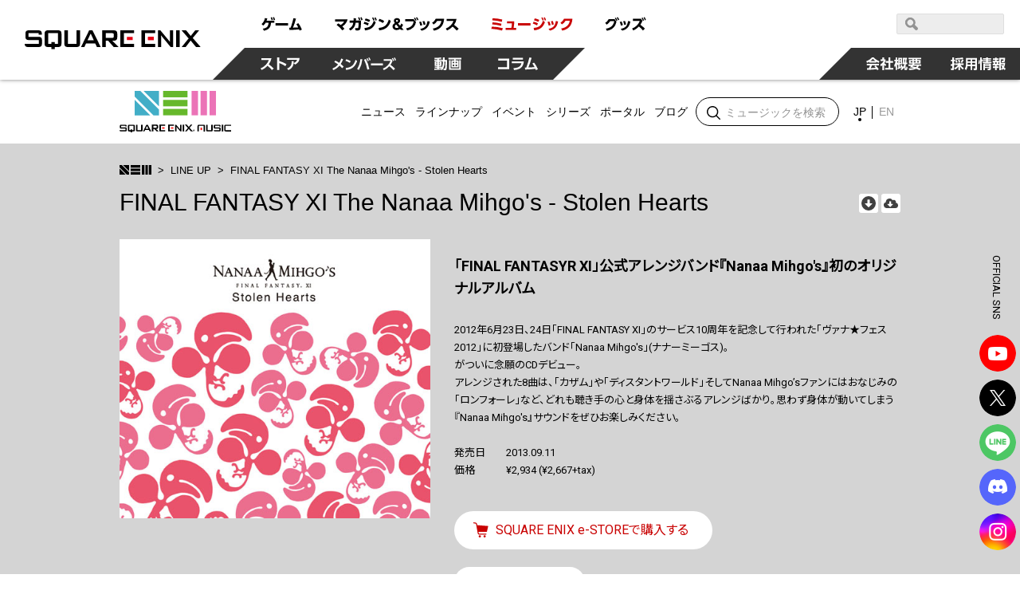

--- FILE ---
content_type: text/html; charset=UTF-8
request_url: https://www.jp.square-enix.com/music/lineup/item/SQEX-10390.html
body_size: 9412
content:
<!DOCTYPE html>
<html lang="ja">
<head>
<meta charset="UTF-8">
<meta content="text/html; charset=UTF-8" http-equiv="Content-Type">
<meta name="viewport" content="width=device-width">
<meta http-equiv="X-UA-Compatible" content="IE=edge">
<meta name="format-detection" content="telephone=no">
<title>FINAL FANTASY XI The Nanaa Mihgo's - Stolen Hearts | LINE UP | SQUARE ENIX MUSIC | SQUARE ENIX</title>
<meta name="author" content="SQUARE ENIX CO., LTD."/>
<meta name="description" content="2012年6月23日、24日「FINAL FANTASY XI」のサービス10周年を記念して行われた「ヴァナ★フェス 2012」に初登場したバンド「Nanaa Mihgo's」(ナナーミーゴス)。がついに念願のCDデビュー。アレンジされた8曲は、「カザム」や「ディスタントワールド」そしてNanaa Mihgo’sファンにはおなじみの「ロンフォーレ」など、どれも聴き手の心と身体を揺さぶるアレンジばかり。思わず身体が動いてしまう『Nanaa Mihgo's』サウンドをぜひお楽しみください。"/>
<meta name="keywords" content="スクウェア・エニックス,SQUARE ENIX,スクエニ,音楽,ゲーム音楽,サウンドトラック,サントラ,CD"/>
<meta property="og:title" content="FINAL FANTASY XI The Nanaa Mihgo's - Stolen Hearts | LINE UP | SQUARE ENIX MUSIC | SQUARE ENIX"/>
<meta property="og:type" content="article"/>
<meta property="og:url" content="https://www.jp.square-enix.com/music/lineup/item/SQEX-10390.html"/>
<meta property="og:image" content="https://www.jp.square-enix.com/music/assets/img/ogp.png"/>
<meta property="og:site_name" content="スクウェア・エニックス 商品・サービス情報 | SQUARE ENIX"/>
<meta property="og:description" content="2012年6月23日、24日「FINAL FANTASY XI」のサービス10周年を記念して行われた「ヴァナ★フェス 2012」に初登場したバンド「Nanaa Mihgo's」(ナナーミーゴス)。がついに念願のCDデビュー。アレンジされた8曲は、「カザム」や「ディスタントワールド」そしてNanaa Mihgo’sファンにはおなじみの「ロンフォーレ」など、どれも聴き手の心と身体を揺さぶるアレンジばかり。思わず身体が動いてしまう『Nanaa Mihgo's』サウンドをぜひお楽しみください。"/>
<meta name="twitter:card" content="summary"/>
<meta name="twitter:title" content="FINAL FANTASY XI The Nanaa Mihgo's - Stolen Hearts | LINE UP | SQUARE ENIX MUSIC | SQUARE ENIX"/>
<meta name="twitter:description" content="2012年6月23日、24日「FINAL FANTASY XI」のサービス10周年を記念して行われた「ヴァナ★フェス 2012」に初登場したバンド「Nanaa Mihgo's」(ナナーミーゴス)。がついに念願のCDデビュー。アレンジされた8曲は、「カザム」や「ディスタントワールド」そしてNanaa Mihgo’sファンにはおなじみの「ロンフォーレ」など、どれも聴き手の心と身体を揺さぶるアレンジばかり。思わず身体が動いてしまう『Nanaa Mihgo's』サウンドをぜひお楽しみください。"/>
<meta name="twitter:image:src" content="https://www.jp.square-enix.com/music/assets/img/ogp.png">
<meta name="twitter:site" content="@sem_sep">
<link rel="image_src" type="image/jpeg" href="https://www.jp.square-enix.com/common/images/fb_icon_sqex.jpg" />
<link rel="apple-touch-icon" href="https://www.jp.square-enix.com/img/bookmark/bookmark.jpg">
<!-- // OGP -->
<!-- common CSS -->
<link rel="stylesheet" type="text/css" href="/cmn/css/style.css" media="all">
<link rel="stylesheet" type="text/css" href="/cmn/header_footer/css/anim.css" media="all">
<link rel="stylesheet" type="text/css" href="/cmn/header_footer/css/main.css" media="all">
<!-- common JS -->
<script type="text/javascript" src="/cmn/js/jquery-3.3.1.min.js"></script>
<script type="text/javascript" src="/cmn/js/tapevents.js"></script>
<!-- Local CSS -->
<link rel="stylesheet" href="/music/assets/css/style.css?v3_4">
<!-- Local JS -->
<script type="text/javascript" src="/music/assets/js/libs.min.js"></script>
<!-- Global Site Tag (gtag.js) - Google Analytics -->
<script async src="https://www.googletagmanager.com/gtag/js?id=G-XZR9BJSMZ2"></script>
<script>
  window.dataLayer = window.dataLayer || [];
  function gtag(){dataLayer.push(arguments);}
  gtag('js', new Date());

  gtag('config', 'G-XZR9BJSMZ2');
  gtag('config', 'UA-39676948-21');
  gtag('config', 'UA-47840320-1');
</script>
</head>
<body class="lineup-detail">
    <!-- header -->
    	<script type="text/javascript" src="/cmn/header_footer/js/lib/velocity.min.js"></script>
	<script type="text/javascript" src="/cmn/header_footer/js/lib/hammer.min.js"></script>
	<script type="text/javascript" src="/cmn/header_footer/js/lib/jquery.hammer.js"></script>
	<script type="text/javascript" src="/cmn/header_footer/js/lib/matchMedia.js"></script>
	<script type="text/javascript" src="/cmn/header_footer/js/lib/matchMedia.addListener.js"></script>
	<script type="text/javascript" src="/cmn/header_footer/js/plugin.js"></script>
	<script type="text/javascript" src="/cmn/header_footer/js/main.js"></script>
	<script type="text/javascript" src="/cmn/header_footer/js/mtSiteSearch.js"></script>
	<link rel="stylesheet" type="text/css" href="/cmn/header_footer/css/mtss.css" media="all">

	<header>
		<!-- スマホメニュー用オーバーレイ -->
		<div class="sqex-small-menu-overlay" id="sqex-small-menu-overlay"></div>

		<div class="sqex-header">

			<div class="sqex-header-main">

				<!-- スクエニロゴエリア -->
				<div class="sqex-header-logo">
					<a href="/"><img src="/cmn/header_footer/img/logo.svg" width="310" height="31" /></a>
				</div><!-- sqex-header-logo -->

				<!-- PCサイズ用メニュー -->
				<div class="sqex-large-menu">
					<!-- 上側メニュー -->
					<div class="sqex-large-menu-main">
						<!-- 上側メニュー左 -->
						<div class="sqex-large-menu-main-l">
							<a href="/game/" class="sqex-large-menu-button game" data-name="game">
								<span><svg xmlns="http://www.w3.org/2000/svg" viewBox="0 0 53 18"><title>ゲーム</title><path data-name="game" d="M4.172 17.53c5.541-1.17 8.44-3.581 8.99-9.951h3.981v-2.7H7.585a23.9 23.9 0 00.825-2.825l-3.082-.288a10.784 10.784 0 01-4.183 7.342l2.128 1.979A11.931 11.931 0 006.3 7.578h3.743c-.367 5.632-3.174 6.622-7.247 7.4zM12.612.958a13.6 13.6 0 011.229 3.491l1.614-.468A14.2 14.2 0 0014.116.526zm2.715-.036a13.813 13.813 0 011.248 3.473l1.614-.468A15.158 15.158 0 0016.85.472zm3.416 7.143v2.969h15.7V8.065h-15.7zm17.584 8.583c5.541-.234 8.054-.45 12.017-.846.2.522.312.792.587 1.565l2.917-1.241a29.163 29.163 0 00-4.476-8.007l-2.535 1.152a32.448 32.448 0 012.385 4.067c-3.119.216-4.146.27-6.568.324A80.252 80.252 0 0044.415 2.38l-3.156-.54c-1.486 5.938-2.238 8.151-3.486 11.858h-1.8z" fill="currentColor" fill-rule="evenodd"/></svg></span>
							</a>
							<a href="https://magazine.jp.square-enix.com/top/" class="sqex-large-menu-button books" data-name="books">
								<span><svg xmlns="http://www.w3.org/2000/svg" viewBox="0 0 156 18"><title>マガジン＆ブックス</title><path data-name="books" d="M2.35 10.184a32.436 32.436 0 017.32 6.964l2.587-2.087a39.054 39.054 0 00-2.7-2.825c3.174-2.249 5.706-4.66 6.623-8.943H.38v2.753h11.492a12.609 12.609 0 01-4.385 4.355A39.558 39.558 0 004.606 8.26zm17.54 7.108a13.369 13.369 0 006.384-9.735h3.762v.954a34.185 34.185 0 01-.349 4.8c-.183.774-.385 1.026-1.523 1.026a15.887 15.887 0 01-2.385-.216l.165 2.861a16.626 16.626 0 002.642.2c1.028 0 2.826 0 3.578-1.853.66-1.62.789-5.632.789-7.593V4.853h-6.367c.092-1.224.129-1.781.165-2.951l-3.027-.036c0 1.511-.018 2.069-.092 2.987h-4.92v2.7h4.606a9.841 9.841 0 01-5.431 7.539zm9.467-16.176a13.581 13.581 0 011.3 3.419l1.578-.576A15.062 15.062 0 0030.823.54zm2.825-.054a13.55 13.55 0 011.229 3.455l1.6-.54a14.446 14.446 0 00-1.34-3.473zm12.247 2.987a24.043 24.043 0 00-5.651-1.853l-1.046 2.321a27.365 27.365 0 015.523 2.051zm2.514-2.627a14.855 14.855 0 011.632 3.527l1.5-.72A14.961 14.961 0 0048.35.774zm-4.184 6.946a19.951 19.951 0 00-5.447-2.015L36.285 8.71a23.868 23.868 0 015.339 2.2zm7.082-7a14.107 14.107 0 011.542 3.563l1.522-.684A15.647 15.647 0 0051.272.738zM38.012 17.183c7.026-.882 10.934-3.347 13.558-10.346l-2.532-1.8c-2.22 7.054-5.779 8.529-11.669 9.051zM62.133 5.271a23.764 23.764 0 00-5.963-2.573l-1.3 2.447a23.57 23.57 0 015.725 2.735zm-6.261 11.822c7.614-.936 12.109-3.977 14.568-11.876l-2.569-1.745c-2.11 7.917-6.494 10-12.659 10.526zm23.624-8.64c1.119-.648 2.624-1.512 2.624-3.455 0-1.8-1.468-3.329-3.853-3.329-2.532 0-4 1.475-4 3.347a4.45 4.45 0 001.266 2.9c-1.156.666-2.954 1.817-2.954 4.139 0 2.447 1.945 4.66 5.156 4.66a7.77 7.77 0 004.256-1.368l.936 1.08h3.614l-2.605-2.951a13.063 13.063 0 001.908-3.4l-2.312-1.673a12.984 12.984 0 01-1.449 2.987zm.734 4.858a4.176 4.176 0 01-2.367.792 2.158 2.158 0 01-2.385-2.087 2.738 2.738 0 011.669-2.249zm-2.349-6.694a3.046 3.046 0 01-.972-1.619 1.143 1.143 0 011.284-1.044 1.094 1.094 0 011.23 1.062c0 .705-.459.975-1.542 1.605zm10.614-3.635v2.843h10.531c-.55 3.455-1.761 7.36-9.375 8.727l1.321 2.7a14.7 14.7 0 008.036-4.139 12.956 12.956 0 003.045-6.586l-3.041-3.541H88.495zm10.88-1.152a14.985 14.985 0 012.073 3.293l1.266-.882a14.847 14.847 0 00-2.147-3.221zm2.55-.54a15.286 15.286 0 011.981 3.347l1.3-.846a15.169 15.169 0 00-2.073-3.293zm8 9.321a19.288 19.288 0 00-1.613-4.566l-2.311.612a18.354 18.354 0 011.449 4.534zm4-.828a16.887 16.887 0 00-1.358-4.426l-2.312.45a21.358 21.358 0 011.284 4.5zm-4.826 7.7c7.926-1.907 9.3-7.4 10.238-11.408l-2.844-.666c-1.174 6.208-2.99 8.529-9.265 9.915zm15.326-.018c5.247-.99 12.182-4.013 12.9-14.9h-10.55a11.089 11.089 0 01-4.513 5.038l1.871 2.105a14.241 14.241 0 004.55-4.5h5.266c-1.193 7.2-7.229 9.051-10.715 9.609zm16.05-14.809v2.717h8.623a14.838 14.838 0 01-3.395 5.308 18.647 18.647 0 01-6.311 4.21l1.651 2.393a21.827 21.827 0 006.972-4.966 55.944 55.944 0 015.137 5.074l2.459-2.357a48.083 48.083 0 00-5.8-4.858 17.981 17.981 0 003.156-7.521h-12.491z" fill="currentColor" fill-rule="evenodd"/></svg></span>
							</a>
							<a href="https://www.jp.square-enix.com/music/" class="sqex-large-menu-button music" data-name="music">
								<span><svg xmlns="http://www.w3.org/2000/svg" viewBox="0 0 103 18"><title>ミュージック</title><path data-name="music" d="M14.288 3.471A57.8 57.8 0 002.197 1.852L1.72 4.479a52.4 52.4 0 0112.017 1.907zm-.972 5.273A51.263 51.263 0 002.142 6.999L1.61 9.572a51.269 51.269 0 0111.137 1.872zm1.687 5.614A61.9 61.9 0 001.17 12.379l-.551 2.753a61.054 61.054 0 0113.412 2.194zm13.59-.45a74.513 74.513 0 00.789-8.151h-9.251v2.537h6.256a47.037 47.037 0 01-.642 5.614h-7.224v2.555h13.154v-2.556h-3.082zm5.52-5.92v2.969h15.706v-2.97H34.113zm26.639-4.049a24.043 24.043 0 00-5.651-1.853l-1.046 2.321a27.387 27.387 0 015.523 2.051zm2.513-2.627a14.819 14.819 0 011.633 3.527l1.5-.72A14.961 14.961 0 0064.673.664zm-4.183 6.946a19.951 19.951 0 00-5.451-2.014l-1.027 2.357a23.868 23.868 0 015.339 2.2zm7.082-7a14.068 14.068 0 011.541 3.563l1.523-.684A15.647 15.647 0 0067.595.628zM54.331 17.074c7.027-.882 10.935-3.347 13.559-10.346l-2.532-1.8c-2.22 7.054-5.779 8.529-11.669 9.051zm20.656-6.568a19.288 19.288 0 00-1.615-4.57l-2.312.612a18.325 18.325 0 011.45 4.534zm4-.828a16.812 16.812 0 00-1.358-4.426l-2.311.45a21.358 21.358 0 011.284 4.5zm-4.825 7.7c7.926-1.907 9.3-7.4 10.238-11.408l-2.844-.666c-1.174 6.208-2.991 8.529-9.266 9.915zm15.325-.018c5.247-.99 12.183-4.013 12.9-14.9H91.831a11.091 11.091 0 01-4.514 5.038l1.872 2.105a14.251 14.251 0 004.55-4.5h5.265c-1.192 7.2-7.228 9.051-10.714 9.609z" fill="currentColor" fill-rule="evenodd"/></svg></span>
							</a>
							<a href="https://www.jp.square-enix.com/goods/" class="sqex-large-menu-button goods" data-name="goods">
								<span><svg xmlns="http://www.w3.org/2000/svg" viewBox="0 0 52 18"><title>グッズ</title><path data-name="goods" d="M2.526 17.593c8.862-1.547 10.99-6.874 12.073-11.48l-2.385-3.149H4.746A10.35 10.35 0 01.435 7.75l1.871 2.123a13.293 13.293 0 004.348-4.265h5.138c-.771 3.671-2.679 8.259-10.458 9.321zm12.366-16.41a15.353 15.353 0 011.963 3.365l1.3-.828A15.164 15.164 0 0016.119.409zm-2.4.72a14.624 14.624 0 011.981 3.329l1.3-.846A15.782 15.782 0 0013.7 1.111zm10.155 8.619a19.288 19.288 0 00-1.615-4.57l-2.312.612a18.325 18.325 0 011.45 4.534zm4-.828a16.843 16.843 0 00-1.357-4.426l-2.312.45a21.358 21.358 0 011.284 4.5zm-4.825 7.7c7.926-1.907 9.3-7.4 10.238-11.408l-2.844-.666c-1.174 6.208-2.991 8.529-9.265 9.915zM45.446 2.567h-10.2v2.717h8.623a17.079 17.079 0 01-9.688 9.519l1.652 2.411a22.091 22.091 0 006.99-5 51.7 51.7 0 015.119 5.056l2.422-2.393a51.6 51.6 0 00-5.761-4.84 18 18 0 002.531-4.966zm.733-.864a14.064 14.064 0 011.6 3.527l1.394-.7a15.493 15.493 0 00-1.688-3.473zm2.422-.648A14.862 14.862 0 0150.179 4.6l1.394-.7A15.891 15.891 0 0049.904.409z" fill="currentColor" fill-rule="evenodd"/></svg></span>
							</a>
						</div><!-- sqex-large-menu-main-l -->
						<!-- 上側メニュー右 -->
						<div class="sqex-large-menu-main-r">
							<div class="sqex-header-search">
								<!-- 検索エリア -->
								<div id="sqexSiteSearch_pc"></div>
							</div>
						</div>
					</div><!-- sqex-large-menu-main -->
					<!-- 下側メニュー -->
					<div class="sqex-large-menu-sub">
						<!-- 下側メニュー左 -->
						<div class="sqex-large-menu-sub-l">
							<a href="https://store.jp.square-enix.com/" class="sqex-large-menu-button store sqex-l-diamond" data-name="store">
								<span>ストア</span>
							</a>
							<a href="https://member.jp.square-enix.com/" class="sqex-large-menu-button members sqex-r-diamond" data-name="members">
								<span>メンバーズ</span>
							</a>
							<a href="https://www.jp.square-enix.com/presents/" class="sqex-large-menu-button presents sqex-r-diamond" data-name="presents">
								<span>動画</span>
							</a>
							<a href="https://www.jp.square-enix.com/column/" class="sqex-large-menu-button column sqex-r-diamond" data-name="column">
								<span>コラム</span>
							</a>
						</div>
						<!-- 下側メニュー右 -->
						<div class="sqex-large-menu-sub-r">
							<a href="/company/ja/" class="sqex-large-menu-button company sqex-l-diamond" data-name="company">
								<span>会社情報</span>
							</a>
							<a href="/recruit/" class="sqex-large-menu-button recruit">
								<span>採用情報</span>
							</a>
						</div>
					</div>
				</div>

				<!-- スマホサイズ用メニュー -->
				<div class="sqex-small-menu" id="sqex-small-menu">
					<div class="sqex-small-menu-content">
						<!-- 見出し -->
						<div class="sqex-small-menu-header">
							SQUARE ENIX 公式サイトメニュー
						</div>
						<!-- ボタンリスト -->
						<div class="sqex-small-menu-main">
							<ul>
								<li>
									<a href="/game/">ゲーム</a>
								</li>
								<li>
									<a href="https://magazine.jp.square-enix.com/top/">マガジン＆ブックス</a>
								</li>
								<li>
									<a href="https://www.jp.square-enix.com/music/">ミュージック</a>
								</li>
								<li>
									<a href="https://www.jp.square-enix.com/goods/">グッズ</a>
								</li>
							</ul>
						</div>
						<div class="sqex-small-menu-main">
							<ul>
								<li>
									<a href="https://store.jp.square-enix.com/">ストア</a>
								</li>
								<li>
									<a href="https://member.jp.square-enix.com/">メンバーズ</a>
								</li>
								<li>
									<a href="https://www.jp.square-enix.com/presents/">動画</a>
								</li>
								<li>
									<a href="https://www.jp.square-enix.com/column/">コラム</a>
								</li>
							</ul>
						</div>
						<!-- サブメニュー -->
						<div class="sqex-small-menu-sub">
							<ul>
								<li>
									<a href="/company/ja/">
										会社情報
									</a>
								</li>
								<li>
									<a href="/recruit/">
										採用情報
									</a>
								</li>
							</ul>
							<!-- 検索エリア -->
							<div class="sqex-small-menu-search">
								<div class="search-title">SQUARE ENIX サイト内検索</div>
								<div id="sqexSiteSearch_sp"></div>
							</div>
						</div>
					</div>
				</div>

				<!-- スマートフォンサイズ用、メニュー開閉ボタン -->
				<a class="sqex-small-menu-button" id="sqex-small-menu-button" href="#">
					<ul>
						<li></li>
						<li></li>
						<li></li>
					</ul>
				</a>

			</div><!-- sqex-header-main -->

		</div><!-- sqex-header -->

	</header>
    <!-- // header -->
  <div id="content">
<header id="sem_header">
      <p class="logo"><a href="/music/">SQUARE ENIX MUSIC</a></p>
      <nav class=nav>
        <div class="btn-news"><a href="/music/news/"><span>ニュース</span></a></div>
        <div class="btn-lineup"><a href="/music/lineup/"><span>ラインナップ</span></a></div>
        <div class="btn-event"><a href="/music/event/"><span>イベント</span></a></div>
        <div class="btn-series">
          <a href="javascript:"><span>シリーズ</span></a>
          <div class="sub-menu series">
            <div class="items">
              <div class="item">
                <a href="https://www.jp.square-enix.com/music/lineup/series/dragonquest/">
                  <div class="thumb"><img src="https://www.jp.square-enix.com/music/lineup/assets/img/series-dq.jpg" alt=""></div>
                  <p class="text-name">交響組曲「ドラゴンクエスト」</p>
                </a>
              </div>
            <div class="item">
                <a href="https://www.jp.square-enix.com/music/lineup/series/FF/">
                  <div class="thumb"><img src="https://www.jp.square-enix.com/music/lineup/assets/img/series-FF.jpg" alt=""></div>
                  <p class="text-name">FINAL FANTASY OST</p>
                </a>
              </div>
            <div class="item">
                <a href="https://www.jp.square-enix.com/music/lineup/series/Chocobo/">
                  <div class="thumb"><img src="https://www.jp.square-enix.com/music/lineup/assets/img/Series_Chocobo.png" alt=""></div>
                  <p class="text-name">チョコボ</p>
                </a>
              </div>
            <div class="item">
                <a href="https://www.jp.square-enix.com/music/lineup/series/NieR/">
                  <div class="thumb"><img src="https://www.jp.square-enix.com/music/lineup/assets/img/series-NieR.jpg" alt=""></div>
                  <p class="text-name">ニーア</p>
                </a>
              </div>
            <div class="item">
                <a href="https://www.jp.square-enix.com/music/lineup/series/SaGa/">
                  <div class="thumb"><img src="https://www.jp.square-enix.com/music/lineup/assets/img/5d0679855fbdd3e00a35505d2c9a28cf20851737.jpg" alt=""></div>
                  <p class="text-name">サガ</p>
                </a>
              </div>
            <div class="item">
                <a href="https://www.jp.square-enix.com/music/lineup/series/Mana/">
                  <div class="thumb"><img src="https://www.jp.square-enix.com/music/lineup/assets/img/series-Seiken.jpg" alt=""></div>
                  <p class="text-name">聖剣伝説</p>
                </a>
              </div>
            <div class="item">
                <a href="https://www.jp.square-enix.com/music/lineup/series/KINGDOM_HEARTS/">
                  <div class="thumb"><img src="https://www.jp.square-enix.com/music/lineup/assets/img/78e0d2a45f819afb146c0dd22e88583929e0410f.jpg" alt=""></div>
                  <p class="text-name">キングダム ハーツ</p>
                </a>
              </div>
            <div class="item">
                <a href="https://www.jp.square-enix.com/music/lineup/series/OCTOPATH_TRAVELER/">
                  <div class="thumb"><img src="https://www.jp.square-enix.com/music/lineup/assets/img/Series_OCTOPATH.png" alt=""></div>
                  <p class="text-name">オクトパストラベラー</p>
                </a>
              </div>
            <div class="item">
                <a href="https://www.jp.square-enix.com/music/lineup/series/CHRONO/">
                  <div class="thumb"><img src="https://www.jp.square-enix.com/music/lineup/assets/img/781b2e97ce239f86a011541bbade87419d802012.png" alt=""></div>
                  <p class="text-name">クロノ・トリガー／クロノ・クロス</p>
                </a>
              </div>
            </div>
          </div>
        </div>
        <div class="btn-portal">
          <a href="javascript:"><span>ポータル</span></a>
          <div class="sub-menu series">
            <div class="items">
              <div class="item">
                <a href="https://www.jp.square-enix.com/music/sem/page/FF7portal/">
                  <div class="thumb"><img src="/music/assets/img/common/banner-portal-ff7.jpg?v2" alt=""></div>
                  <p class="text-name">ファイナルファンタジー VII</p>
                </a>
              </div>
              <div class="item">
                <a href="https://www.jp.square-enix.com/music/sem/page/FF11portal/">
                  <div class="thumb"><img src="/music/assets/img/common/banner-portal-ff11.jpg" alt=""></div>
                  <p class="text-name">ファイナルファンタジー XI</p>
                </a>
              </div>
              <div class="item">
                <a href="https://www.jp.square-enix.com/music/sem/page/ff14/portal/">
                  <div class="thumb"><img src="/music/assets/img/common/banner-portal-ff14.jpg" alt=""></div>
                  <p class="text-name">ファイナルファンタジー XIV</p>
                </a>
              </div>
              <div class="item">
                <a href="https://www.jp.square-enix.com/music/sem/page/ff15/portal/">
                  <div class="thumb"><img src="/music/assets/img/common/banner-portal-ff15.jpg" alt=""></div>
                  <p class="text-name">ファイナルファンタジー XV</p>
                </a>
              </div>
              <div class="item">
                <a href="https://www.jp.square-enix.com/music/sem/page/vinyl_portal/">
                  <div class="thumb"><img src="/music/assets/img/common/banner-portal-vinyl.jpg" alt=""></div>
                  <p class="text-name">アナログレコード</p>
                </a>
              </div>
              <div class="item">
                <a href="https://www.jp.square-enix.com/music/onstream/">
                  <div class="thumb"><img src="/music/assets/img/common/banner-portal-onstream.jpg" alt=""></div>
                  <p class="text-name">On STREAM </p>
                </a>
              </div>
              <div class="item">
                <a href="https://www.jp.square-enix.com/music/sem/page/jazzportal/">
                  <div class="thumb"><img src="/music/assets/img/common/banner-portal-jazz.jpg" alt=""></div>
                  <p class="text-name">JAZZ</p>
                </a>
              </div>
              <div class="item">
                <a href="https://www.jp.square-enix.com/music/sem/page/remix/">
                  <div class="thumb"><img src="/music/assets/img/common/banner-portal-remix.jpg" alt=""></div>
                  <p class="text-name">SPECIAL REMIX</p>
                </a>
              </div>
              <div class="item">
                <a href="https://www.jp.square-enix.com/music/sem/page/distant_worlds/">
                  <div class="thumb"><img src="/music/assets/img/common/banner-portal-distantworlds.jpg" alt=""></div>
                  <p class="text-name">Distant Worlds<br>music from FINAL FANTASY</p>
                </a>
              </div>
              <div class="item">
                <a href="https://www.jp.square-enix.com/music/sem/page/brabraff/portal/">
                  <div class="thumb"><img src="/music/assets/img/common/banner-portal-bbff.jpg" alt=""></div>
                  <p class="text-name">BRA★BRA FINAL FANTASY</p>
                </a>
              </div>
            </div>
          </div>
        </div>
        <div class="btn-blog"><a href="http://blog.jp.square-enix.com/music/cm_blog/" target="_blank"><span>ブログ</span></a></div>
      </nav>
      <div class="search">
        <form action="/music/search/">
          <input type="text" name="keyword" placeholder="ミュージックを検索" />
          <input type="submit" value="検索" />
        </form>
      </div>
      <div class="search-icon"></div>
      <div class="lang">
        <ul>
          <li><a href="/music/" class="active">JP</a></li>
          <li><a href="/music/en/">EN</a></li>
        </ul>
      </div>
    </header>
    
    <header class="page-header">
      <div class="container">
        <div class="breadcrumb">
          <ul>
            <li><a href="/music/" class="top"</mt:If>>トップ</a></li>
            <li><a href="/music/lineup/">LINE UP</a></li>
            <li>FINAL FANTASY XI The Nanaa Mihgo's - Stolen Hearts</li>
          </ul>
        </div>
        <h1 class="title-primary">FINAL FANTASY XI The Nanaa Mihgo's - Stolen Hearts</h1>
        <ul class="icons">
          <li class="download">ダウンロード配信</li><li class="subscription">サブスクリプション配信</li>
        </ul>
      </div>
    </header>
    
    
    <div class="abstract">
      <div class="container">
        <div class="jacket"><img src="/music/lineup/assets/img/SQEX-10390.jpg" alt="" /></div>
        <div class="inner">
          <p class="text-lead">「FINAL FANTASYR XI」公式アレンジバンド『Nanaa Mihgo's』初のオリジナルアルバム</p>
          <p class="text-description">2012年6月23日、24日「FINAL FANTASY XI」のサービス10周年を記念して行われた「ヴァナ★フェス 2012」に初登場したバンド「Nanaa Mihgo's」(ナナーミーゴス)。<br />がついに念願のCDデビュー。<br />アレンジされた8曲は、「カザム」や「ディスタントワールド」そしてNanaa Mihgo’sファンにはおなじみの「ロンフォーレ」など、どれも聴き手の心と身体を揺さぶるアレンジばかり。思わず身体が動いてしまう『Nanaa Mihgo's』サウンドをぜひお楽しみください。</p>
          <dl class="detail">
            <dt>発売日</dt>
            <dd>2013.09.11</dd>
            <dt>価格</dt>
            <dd>¥2,934 (¥2,667+tax)</dd>
          </dl>
          <p class="btn-official-store"><a href="https://store.jp.square-enix.com/item/SQEX_10390.html" target="_blank"><span>SQUARE ENIX e-STOREで購入する</span></a></p>
          <p class="btn-official"><a href="http://www.square-enix.co.jp/music/sem/page/773_CD/"><span>公式サイト</span></a></p>
          
          <ul class="ec-links"><li><a href="https://www.sonymusicshop.jp/m/item/itemShw.php?site=S&cd=SQEX000010390" target="_blank">Sony Music Shop</a></li>  <li><a href="https://www.amazon.co.jp/gp/product/B00DNJL40U/ref=as_li_tf_tl?ie=UTF8&camp=247&creative=1211&creativeASIN=B00DNJL40U&linkCode=as2&tag=squareenixmus-22" target="_blank">Amazon.co.jp</a></li><li><a href="https://sqex.lnk.to/pY4rqDTP" target="_blank">配信まとめ（Linkfire）</a></li></ul>
        </div>
      </div>
    </div>
    
    <section class="tracklist contents-block">
      <div class="container">
        <h2 class="title-secondary">TRACK LIST<span class="sub">トラックリスト</span></h2>
        <div class="disc">
          
          
        <ul>
            <li><span class="track-no">1</span>カザム</li>
            <li><span class="track-no">2</span>バッスル オブ ザ キャピタル</li>
            <li><span class="track-no">3</span>ファイターズ オブ ザ クリスタル</li>
            <li><span class="track-no">4</span>ディスタントワールド</li>
          </ul>
          <ul>
            <li><span class="track-no">5</span>ローランベリーフィールズ</li>
            <li><span class="track-no">6</span>ザ パイオニアーズ</li>
            <li><span class="track-no">7</span>ザ グランド ダッチー オブ ジュノ</li>
            <li><span class="track-no">8</span>ロンフォーレ</li>
          </ul>
        </div>
    </section>
    
    <section class="player-embed contents-block">
      <div class="container">
        
        
      </div>
    </section>
    
    
    
    </mt:If></mt:If>
    
    <div class="btn-back contents-block"><a href="/music/lineup/" class="btn-primary dark-green back"><span>LINE UP一覧へ</span></a></div>
    
    
    
<div class="sns-links">
      <p class="title"><span>OFFICIAL SNS</span></p>
      <ul class="list">
        <li class="youtube"><a href="https://www.youtube.com/channel/UCMx60HYcw1ieiPlZZagfqXQ" target="_blank">YouTube</a></li>
        <li class="x"><a href="https://x.com/sem_sep" target="_blank">X</a></li>
        <li class="line"><a href="https://lin.ee/EiZyKAr" target="_blank">LINE</a></li>
        <li class="discode"><a href="https://discord.com/invite/sqexmusic" target="_blank">DISCODE</a></li>
        <li class="instagram"><a href="https://www.instagram.com/squareenix_music/" target="_blank">Instagram</a></li>
      </ul>
    </div>

    <header id="sem_header_sp">
      <nav class=nav>
        <div class="btn-news"><a href="/music/news/"><span>NEWS</span></a></div>
        <div class="btn-lineup"><a href="/music/lineup/"><span>LINEUP</span></a></div>
        <div class="btn-event"><a href="/music/event/"><span>EVENT</span></a></div>
        <div class="btn-series has-sub-menu">
          <a href="javascript:"><span>SERIES</span></a>
          <div class="sub-menu series">
            <div class="items">
              <div class="item">
                <a href="https://www.jp.square-enix.com/music/lineup/series/dragonquest/">
                  <div class="thumb"><img src="https://www.jp.square-enix.com/music/lineup/assets/img/series-dq.jpg" alt=""></div>
                  <p class="text-name">交響組曲「ドラゴンクエスト」</p>
                </a>
              </div>
            <div class="item">
                <a href="https://www.jp.square-enix.com/music/lineup/series/FF/">
                  <div class="thumb"><img src="https://www.jp.square-enix.com/music/lineup/assets/img/series-FF.jpg" alt=""></div>
                  <p class="text-name">FINAL FANTASY OST</p>
                </a>
              </div>
            <div class="item">
                <a href="https://www.jp.square-enix.com/music/lineup/series/Chocobo/">
                  <div class="thumb"><img src="https://www.jp.square-enix.com/music/lineup/assets/img/Series_Chocobo.png" alt=""></div>
                  <p class="text-name">チョコボ</p>
                </a>
              </div>
            <div class="item">
                <a href="https://www.jp.square-enix.com/music/lineup/series/NieR/">
                  <div class="thumb"><img src="https://www.jp.square-enix.com/music/lineup/assets/img/series-NieR.jpg" alt=""></div>
                  <p class="text-name">ニーア</p>
                </a>
              </div>
            <div class="item">
                <a href="https://www.jp.square-enix.com/music/lineup/series/SaGa/">
                  <div class="thumb"><img src="https://www.jp.square-enix.com/music/lineup/assets/img/5d0679855fbdd3e00a35505d2c9a28cf20851737.jpg" alt=""></div>
                  <p class="text-name">サガ</p>
                </a>
              </div>
            <div class="item">
                <a href="https://www.jp.square-enix.com/music/lineup/series/Mana/">
                  <div class="thumb"><img src="https://www.jp.square-enix.com/music/lineup/assets/img/series-Seiken.jpg" alt=""></div>
                  <p class="text-name">聖剣伝説</p>
                </a>
              </div>
            <div class="item">
                <a href="https://www.jp.square-enix.com/music/lineup/series/KINGDOM_HEARTS/">
                  <div class="thumb"><img src="https://www.jp.square-enix.com/music/lineup/assets/img/78e0d2a45f819afb146c0dd22e88583929e0410f.jpg" alt=""></div>
                  <p class="text-name">キングダム ハーツ</p>
                </a>
              </div>
            <div class="item">
                <a href="https://www.jp.square-enix.com/music/lineup/series/OCTOPATH_TRAVELER/">
                  <div class="thumb"><img src="https://www.jp.square-enix.com/music/lineup/assets/img/Series_OCTOPATH.png" alt=""></div>
                  <p class="text-name">オクトパストラベラー</p>
                </a>
              </div>
            <div class="item">
                <a href="https://www.jp.square-enix.com/music/lineup/series/CHRONO/">
                  <div class="thumb"><img src="https://www.jp.square-enix.com/music/lineup/assets/img/781b2e97ce239f86a011541bbade87419d802012.png" alt=""></div>
                  <p class="text-name">クロノ・トリガー／クロノ・クロス</p>
                </a>
              </div>
            </div>
          </div>
        </div>
        <div class="btn-portal has-sub-menu">
          <a href="javascript:"><span>PORTAL</span></a>
          <div class="sub-menu series">
            <div class="items">
              <div class="item">
                <a href="https://www.jp.square-enix.com/music/sem/page/FF7portal/">
                  <div class="thumb"><img src="/music/assets/img/common/banner-portal-ff7.jpg?v2" alt=""></div>
                  <p class="text-name">ファイナルファンタジー VII</p>
                </a>
              </div>
              <div class="item">
                <a href="https://www.jp.square-enix.com/music/sem/page/FF11portal/">
                  <div class="thumb"><img src="/music/assets/img/common/banner-portal-ff11.jpg" alt=""></div>
                  <p class="text-name">ファイナルファンタジー XI</p>
                </a>
              </div>
              <div class="item">
                <a href="https://www.jp.square-enix.com/music/sem/page/ff14/portal/">
                  <div class="thumb"><img src="/music/assets/img/common/banner-portal-ff14.jpg" alt=""></div>
                  <p class="text-name">ファイナルファンタジー XIV</p>
                </a>
              </div>
              <div class="item">
                <a href="https://www.jp.square-enix.com/music/sem/page/ff15/portal/">
                  <div class="thumb"><img src="/music/assets/img/common/banner-portal-ff15.jpg" alt=""></div>
                  <p class="text-name">ファイナルファンタジー XV</p>
                </a>
              </div>
              <div class="item">
                <a href="https://www.jp.square-enix.com/music/sem/page/vinyl_portal/">
                  <div class="thumb"><img src="/music/assets/img/common/banner-portal-vinyl.jpg" alt=""></div>
                  <p class="text-name">アナログレコード</p>
                </a>
              </div>
              <div class="item">
                <a href="https://www.jp.square-enix.com/music/onstream/">
                  <div class="thumb"><img src="/music/assets/img/common/banner-portal-onstream.jpg" alt=""></div>
                  <p class="text-name">On STREAM </p>
                </a>
              </div>
              <div class="item">
                <a href="https://www.jp.square-enix.com/music/sem/page/jazzportal/">
                  <div class="thumb"><img src="/music/assets/img/common/banner-portal-jazz.jpg" alt=""></div>
                  <p class="text-name">JAZZ</p>
                </a>
              </div>
              <div class="item">
                <a href="https://www.jp.square-enix.com/music/sem/page/remix/">
                  <div class="thumb"><img src="/music/assets/img/common/banner-portal-remix.jpg" alt=""></div>
                  <p class="text-name">SPECIAL REMIX</p>
                </a>
              </div>
              <div class="item">
                <a href="https://www.jp.square-enix.com/music/sem/page/distant_worlds/">
                  <div class="thumb"><img src="/music/assets/img/common/banner-portal-distantworlds.jpg" alt=""></div>
                  <p class="text-name">Distant Worlds<br>music from FINAL FANTASY</p>
                </a>
              </div>
              <div class="item">
                <a href="https://www.jp.square-enix.com/music/sem/page/brabraff/portal/">
                  <div class="thumb"><img src="/music/assets/img/common/banner-portal-bbff.jpg" alt=""></div>
                  <p class="text-name">BRA★BRA FINAL FANTASY</p>
                </a>
              </div>
            </div>
          </div>
        </div>
        <div class="btn-blog"><a href="http://blog.jp.square-enix.com/music/cm_blog/" target="_blank"><span>BLOG</span></a></div>
      </nav>
    </header>
  </div>

    <!-- footer -->
    	<footer>
		<div class="sqex-footer">
			<div class="sqex-footer-main">
				<!-- フッターメニュー -->
				<div class="sqex-footer-menu">
					<!-- メインリンク一覧 -->
					<div class="sqex-footer-menu-main">

						<table class="sqex-footer-menu-main-item">
							<tr>
								<td class="sqex-footer-menu-main-col">
									<div class="sqex-footer-navi">
										<div class="sqex-footer-navi-h1">ゲーム</div>
										<div class="sqex-footer-navi-main">

											<div class="sqex-footer-navi-main-list">

												<div class="sqex-footer-navi-main-item">
													<ul class="sqex-footer-navi-link">
														<li>
															<a href="/game/">ゲームトップ</a>
														</li>
														<li>
															<a href="/game/?pf=33">PlayStation 5</a>
														</li>
														<li>
															<a href="/game/?pf=1">PlayStation 4</a>
														</li>
														<li>
															<a href="/game/?pf=35">Nintendo Switch 2</a>
														</li>
														<li>
															<a href="/game/?pf=4">Nintendo Switch</a>
														</li>
														<li>
															<a href="/game/?pf=34">Xbox Series X|S</a>
														</li>
														<li>
															<a href="/game/?pf=7">Xbox One</a>
														</li>
														<li>
															<a href="/game/?pf=8">Windows</a>
														</li>
													</ul>
												</div>

												<div class="sqex-footer-navi-main-item">
													<ul class="sqex-footer-navi-link">
														<li>
															<a href="/game/?pf=11">iOS</a>
														</li>
														<li>
															<a href="/game/?pf=12">Android</a>
														</li>
														<li>
															<a href="/game/?pf=10">PCブラウザ</a>
														</li>
														<li>
															<a href="/game/?pf=14">アーケード</a>
														</li>
													</ul>
													<div class="sqex-footer-navi-h2">MMORPG</div>
													<ul class="sqex-footer-navi-link">
														<li>
															<a href="https://www.dqx.jp/">ドラゴンクエストX</a>
														</li>
														<li>
															<a href="https://jp.finalfantasyxiv.com/">ファイナルファンタジーXIV</a>
														</li>
														<li>
															<a href="http://www.playonline.com/ff11/index.shtml">ファイナルファンタジーXI</a>
														</li>
													</ul>
												</div>

											</div><!-- sqex-footer-navi-main-list -->

										</div>
									</div><!-- sqex-footer-navi -->
								</td>

								<td class="sqex-footer-menu-main-col">
									<div class="sqex-footer-navi">
										<div class="sqex-footer-navi-h1">マガジン＆ブックス</div>
										<div class="sqex-footer-navi-main">
											<div class="sqex-footer-navi-main-list">
												<div class="sqex-footer-navi-main-item">
											<ul class="sqex-footer-navi-link">
												<li>
													<a href="https://magazine.jp.square-enix.com/top/">マガジン＆ブックストップ</a>
												</li>
												<li>
													<a href="https://magazine.jp.square-enix.com/gangan/">少年ガンガン</a>
												</li>
												<li>
													<a href="https://magazine.jp.square-enix.com/gfantasy/">Gファンタジー</a>
												</li>
												<li>
													<a href="https://magazine.jp.square-enix.com/joker/">ガンガンJOKER</a>
												</li>
												<li>
													<a href="https://magazine.jp.square-enix.com/yg/">ヤングガンガン</a>
												</li>
												<li>
													<a href="https://magazine.jp.square-enix.com/biggangan/">ビッグガンガン</a>
												</li>
											</ul>
												</div>
												<div class="sqex-footer-navi-main-item">
											<ul class="sqex-footer-navi-link">
												<li>
													<a href="https://www.ganganonline.com/">ガンガンONLINE</a>
												</li>
												<li>
													<a href="https://magazine.jp.square-enix.com/mangaup/">マンガUP！</a>
												</li>
												<li>
													<a href="https://magazine.jp.square-enix.com/gamebooks/">GAME BOOKS ONLINE</a>
												</li>
												<li>
													<a href="https://magazine.jp.square-enix.com/sqexnovel/">SQEXノベル</a>
												</li>
												<li>
													<a href="https://magazine.jp.square-enix.com/bliss/">ガンガンBLiss</a>
												</li>
												<li>
													<a href="https://magazine.jp.square-enix.com/top/anime/">アニメ・実写情報</a>
												</li>
											</ul>
												</div>
											</div>
										</div>
									</div><!-- sqex-footer-navi -->
								</td>
								<td class="sqex-footer-menu-main-col">
									<div class="sqex-footer-navi">
										<div class="sqex-footer-navi-h1">ミュージック</div>
										<div class="sqex-footer-navi-main">
											<ul class="sqex-footer-navi-link">
												<li>
													<a href="https://www.jp.square-enix.com/music/">ミュージックトップ</a>
												</li>
												<li>
													<a href="http://blog.jp.square-enix.com/music/cm_blog/">SQUARE ENIX MUSIC BLOG</a>
												</li>
											</ul>
										</div>
									</div><!-- sqex-footer-navi -->

									<div class="sqex-footer-navi">
										<div class="sqex-footer-navi-h1">グッズ</div>
										<div class="sqex-footer-navi-main">
											<ul class="sqex-footer-navi-link">
												<li>
													<a href="https://www.jp.square-enix.com/goods/">グッズトップ</a>
												</li>
											</ul>
										</div>
									</div><!-- sqex-footer-navi -->
								</td>

							</tr>
						</table>


						<table class="sqex-footer-menu-main-item">
							<tr>

								<td class="sqex-footer-menu-main-col">
									<div class="sqex-footer-navi">
										<div class="sqex-footer-navi-h1">オンラインサービス</div>
										<div class="sqex-footer-navi-main">
											<ul class="sqex-footer-navi-link">
												<li>
													<a href="https://store.jp.square-enix.com/">スクウェア・エニックス e-STORE</a>
												</li>
												<li>
													<a href="https://member.jp.square-enix.com/">スクエニ メンバーズ</a>
												</li>
												<li>
													<a href="/account/">スクウェア・エニックス アカウント</a>
												</li>
											</ul>
										</div>
									</div><!-- sqex-footer-navi -->

									<div class="sqex-footer-navi">
										<div class="sqex-footer-navi-h1">関連店舗</div>
										<div class="sqex-footer-navi-main">
											<ul class="sqex-footer-navi-link">
												<li>
													<a href="/shoplist/">関連店舗一覧</a>
												</li>
												<li>
													<a href="https://www.jp.square-enix.com/artnia/">アルトニア</a>
												</li>
												<li>
													<a href="https://www.jp.square-enix.com/sqexgarden/">スクウェア・エニックス ガーデン</a>
												</li>
											</ul>
										</div>
									</div><!-- sqex-footer-navi -->
								</td>

								<td class="sqex-footer-menu-main-col">

									<div class="sqex-footer-navi">
										<div class="sqex-footer-navi-h1">ポータル・特設サイト</div>
										<div class="sqex-footer-navi-main">
											<ul class="sqex-footer-navi-link">
												<li>
													<a href="https://www.dragonquest.jp/">ドラゴンクエスト</a>
												</li>
												<li>
													<a href="https://jp.finalfantasy.com/">ファイナルファンタジー</a>
												</li>
												<li>
													<a href="https://www.jp.square-enix.com/kingdom/">キングダム ハーツ</a>
												</li>
												<li>
													<a href="https://www.jp.square-enix.com/saga_portal/">サガ</a>
												</li>
												<li>
													<a href="https://www.jp.square-enix.com/eternalsphere/">スターオーシャン</a>
												</li>
												<li>
													<a href="https://www.jp.square-enix.com/pcgamehub/">PC GAME HUB</a>
												</li>
												<li>
													<a href="https://www.sqex-ee.jp/">エクストリームエッジ</a>
												</li>
											</ul>
										</div>
									</div><!-- sqex-footer-navi -->
								</td>
							</tr>
						</table>

						<table class="sqex-footer-menu-main-item">
							<tr>
								<td class="sqex-footer-menu-main-col">
									<div class="sqex-footer-navi">
										<div class="sqex-footer-navi-h1">その他</div>
										<div class="sqex-footer-navi-main">
											<ul class="sqex-footer-navi-link">
												<li>
													<a href="/topics/">トピックス一覧</a>
												</li>
												<li>
													<a href="/calendar/">発売・イベントカレンダー</a>
												</li>
												<li>
													<a href="/socialmedia/">ソーシャルメディアアカウント一覧</a>
												</li>
												<li>
													<a href="/mailnews/">公式メールマガジン</a>
												</li>
												<li>
													<a href="/license/">ライセンスについてのお問い合わせ</a>
												</li>
											</ul>
										</div>
									</div><!-- sqex-footer-navi -->

									<div class="sqex-footer-navi">
										<div class="sqex-footer-navi-h1">会社情報</div>
										<div class="sqex-footer-navi-main">
											<ul class="sqex-footer-navi-link">
												<li>
													<a href="https://www.jp.square-enix.com/company/ja/">会社情報</a>
												</li>
												<li>
													<a href="https://www.jp.square-enix.com/recruit/">採用情報</a>
												</li>
											</ul>
										</div>
									</div><!-- sqex-footer-navi -->
								</td>
							</tr>
						</table>

					</div><!-- sqex-footer-menu-main -->

					<!-- サブリンク一覧 -->
					<div class="sqex-footer-menu-sub">
						<div class="sqex-footer-menu-sub-main">
							<ul>
								<li class="magazin-business">
									<a href="http://blog.square-enix.com/magazine/business/">特約書店様へ</a>
								</li>
								<li>
									<a href="/about/">このサイトについて</a>
								</li>
							</ul>
							<ul>
								<li>
									<a href="/privacy/">プライバシーポリシー</a>
								</li>
								<li>
									<a href="https://support.jp.square-enix.com/?n=5">サポートセンター</a>
								</li>
							</ul>
							<ul>
								<li>
									<a href="/sitemap/">サイトマップ</a>
								</li>
								<li>
									<a href="https://www.square-enix.com/">SQUARE ENIX GLOBAL</a>
								</li>
							</ul>
						</div>
					</div><!-- sqex-footer-menu-sub -->

					<!-- コピーライト -->
					<div class="sqex-footer-copyright">
						&copy; SQUARE ENIX
					</div>
				</div><!-- sqex-footer-menu -->
			</div><!-- sqex-footer-main -->
		</div><!-- sqex-footer -->
	</footer>

	<div id="mtss-result-wrap">
		<div class="mtss-result-close-wrap">
			<div class="mtss-result-close"></div>
		</div>
		<div id="mtss-result"></div>
		<div class="mtss-result-loading">loading...</div>
	</div>
<!-- Local JavaScript -->
<script type="text/javascript" src="/music/assets/js/main.js?v3_2"></script>
</body>
</html>

--- FILE ---
content_type: text/css
request_url: https://www.jp.square-enix.com/cmn/css/style.css
body_size: 19382
content:
@charset "UTF-8";
/*--------------------------------------------

	initialize.css
	ブラウザの初期CSSを打ち消し

---------------------------------------------*/
html, body, div, span, applet, object, iframe, h1, h2, h3, h4, h5, h6, p, blockquote, pre, a, abbr, acronym, address, big, cite, code, del, dfn, em, font, img, ins, kbd, q, s, samp, small, strike, strong, sub, sup, tt, var, b, u, i, center, dl, dt, dd, ol, ul, li, fieldset, form, label, legend, table, caption, tbody, tfoot, thead, tr, th, td {
  margin: 0;
  padding: 0;
  border: 0;
  outline: 0;
  font-size: 100%;
  vertical-align: baseline;
  background: transparent; }

body {
  line-height: 1.125; }

ol, ul {
  list-style: none; }

blockquote, q {
  quotes: none; }

blockquote:before, blockquote:after {
  content: '';
  content: none; }

q:before, q:after {
  content: '';
  content: none; }

:focus {
  outline: 0; }

ins {
  text-decoration: none; }

del {
  text-decoration: line-through; }

table {
  border-collapse: separate;
  border-spacing: 0; }

form {
  font-family: Helvetica,Arial,Doroid Sans,"メイリオ",Meiryo,"ヒラギノ角ゴ Pro W3","Hiragino Kaku Gothic Pro",sans-serif;
  font-size: 14px; }

/* clearfix設定 */
.clearfix {
  display: inline-block;
  min-height: 1%;
  /* for IE 7*/ }
  .clearfix:after {
    content: ".";
    display: block;
    height: 0;
    clear: both;
    visibility: hidden; }

/* Hides from IE-mac */
* html .clearfix {
  height: 1%; }

.clearfix {
  display: block; }

/* End hide from IE-mac */
/* iOSデフォルトスタイルリセット */
input[type="button"], input[type="submit"] {
  -webkit-appearance: none;
  border-radius: 0; }

/*--------------------------------------------

	variable

---------------------------------------------*/
/*--------------------------------------------

	mixin/function

---------------------------------------------*/
/*--------------------------------------------

	デフォルト設定

---------------------------------------------*/
/* 文字折り返し設定 */
* {
  word-wrap: break-word !important; }

/* フォント指定 */
html, body, input, button, textarea, select {
  font-family: Helvetica, Arial, Doroid Sans, "メイリオ", Meiryo, "ヒラギノ角ゴ Pro W3", "Hiragino Kaku Gothic Pro", sans-serif;
  /* font-size: 100%; */
  font-size: 14px; }

/* html */
html {
  height: 100%; }

/* body */
body {
  position: relative;
  height: 100%;
  width: 100%;
  color: #000000;
  -webkit-text-size-adjust: 100% !important; }
  @media screen and (min-width: 768px) {
    body {
      min-width: 980px; } }
  @media screen and (min-width: 0px) and (max-width: 767px) {
    body {
      min-width: 320px; } }

/* form関連 */
/* ボタン初期設定 */
button,
input[type="button"], input[type="submit"] {
  border: none;
  font-size: 158%;
  cursor: pointer;
  padding: 0; }

input, textarea, select {
  height: 35px;
  padding-left: 10px;
  padding-right: 10px;
  color: #000000;
  border: 1px solid #dedede;
  box-sizing: border-box;
  background-color: #ededed;
  border-radius: 10px; }

input {
  vertical-align: middle; }

select {
  padding-right: 0;
  background: url("[data-uri]") center right/27px 12px no-repeat #ededed;
  -webkit-appearance: none;
  -moz-appearance: none;
  -o-appearance: none;
  -ms-appearance: none;
  appearance: none; }
  @media screen and (min-width: 0px) and (max-width: 767px) {
    select {
      width: 100%;
      box-sizing: border-box; } }

select::-ms-expand {
  display: none; }

:placeholder-shown {
  color: #939393; }

/* Google Chrome, Safari, Opera 15+, Android, iOS */
::-webkit-input-placeholder {
  color: #939393; }

/* Firefox 18- */
:-moz-placeholder {
  color: #939393;
  opacity: 1; }

/* Firefox 19+ */
::-moz-placeholder {
  color: #939393;
  opacity: 1; }

/* IE 10+ */
:-ms-input-placeholder {
  color: #939393; }

p, table tr td {
  line-height: 1.75em; }

p, dl, h1, h2, h3, h4 {
  margin: 0; }

h1, h2, h3, h4 {
  line-height: 1.3em; }

small {
  font-size: 86%; }

/* imgタグレスポンシブ対応 */
img {
  max-width: 100%;
  height: auto;
  width/***/: auto; }

/* リンク */
a {
  transition: color 0.2s;
  text-decoration: none; opacity: 1;}
  a:hover {
    opacity: 0.8; }
    a:hover img {
      text-decoration: none; }
  a img {
    transition: all 0.25s; }
  a:hover img {
    /*opacity: 0.75; */
    transition: all 0.25s; }

.no-link{pointer-events: none;}

/* .inlinePC PCレイアウトは非表示 */
@media screen and (min-width: 0px) and (max-width: 767px) {
  .inlinePC {
    display: none !important; } }
/* .inlineSP SPレイアウトは非表示 */
@media screen and (min-width: 768px) {
  .inlineSP {
    display: none !important; } }
/*--------------------------------------------

	layout

---------------------------------------------*/
/* font-size指定 */
.fs10 {
  font-size: 10px !important; }

.fs11 {
  font-size: 11px !important; }

.fs12 {
  font-size: 12px !important; }

.fs13 {
  font-size: 13px !important; }

.fs14 {
  font-size: 14px !important; }

.fs15 {
  font-size: 15px !important; }

.fs16 {
  font-size: 16px !important; }

.fs17 {
  font-size: 17px !important; }

.fs18 {
  font-size: 18px !important; }

.fs19 {
  font-size: 19px !important; }

.fs20 {
  font-size: 20px !important; }

.fs21 {
  font-size: 21px !important; }

.fs22 {
  font-size: 22px !important; }

.fs23 {
  font-size: 23px !important; }

.fs24 {
  font-size: 24px !important; }

.fs25 {
  font-size: 25px !important; }

.fs26 {
  font-size: 26px !important; }

.fs27 {
  font-size: 27px !important; }

.fs28 {
  font-size: 28px !important; }

.fs29 {
  font-size: 29px !important; }

.fs30 {
  font-size: 30px !important; }

.fs86p {
  font-size: 86%; }

/* text-align指定 */
.ta-center {
  text-align: center !important; }

.ta-left {
  text-align: left !important; }

.ta-right {
  text-align: right !important; }

/* font-weight指定 */
.fw-bold {
  font-weight: bold !important; }

.fw-normal {
  font-weight: normal !important; }

/* width 0-500 */
.w0 {
  width: 0px !important; }

.w5 {
  width: 5px !important; }

.w10 {
  width: 10px !important; }

.w15 {
  width: 15px !important; }

.w20 {
  width: 20px !important; }

.w25 {
  width: 25px !important; }

.w30 {
  width: 30px !important; }

.w35 {
  width: 35px !important; }

.w40 {
  width: 40px !important; }

.w45 {
  width: 45px !important; }

.w50 {
  width: 50px !important; }

.w55 {
  width: 55px !important; }

.w60 {
  width: 60px !important; }

.w65 {
  width: 65px !important; }

.w70 {
  width: 70px !important; }

.w75 {
  width: 75px !important; }

.w80 {
  width: 80px !important; }

.w85 {
  width: 85px !important; }

.w90 {
  width: 90px !important; }

.w95 {
  width: 95px !important; }

.w100 {
  width: 100px !important; }

.w105 {
  width: 105px !important; }

.w110 {
  width: 110px !important; }

.w115 {
  width: 115px !important; }

.w120 {
  width: 120px !important; }

.w125 {
  width: 125px !important; }

.w130 {
  width: 130px !important; }

.w135 {
  width: 135px !important; }

.w140 {
  width: 140px !important; }

.w145 {
  width: 145px !important; }

.w150 {
  width: 150px !important; }

.w155 {
  width: 155px !important; }

.w160 {
  width: 160px !important; }

.w165 {
  width: 165px !important; }

.w170 {
  width: 170px !important; }

.w175 {
  width: 175px !important; }

.w180 {
  width: 180px !important; }

.w185 {
  width: 185px !important; }

.w190 {
  width: 190px !important; }

.w195 {
  width: 195px !important; }

.w200 {
  width: 200px !important; }

.w205 {
  width: 205px !important; }

.w210 {
  width: 210px !important; }

.w215 {
  width: 215px !important; }

.w220 {
  width: 220px !important; }

.w225 {
  width: 225px !important; }

.w230 {
  width: 230px !important; }

.w235 {
  width: 235px !important; }

.w240 {
  width: 240px !important; }

.w245 {
  width: 245px !important; }

.w250 {
  width: 250px !important; }

.w255 {
  width: 255px !important; }

.w260 {
  width: 260px !important; }

.w265 {
  width: 265px !important; }

.w270 {
  width: 270px !important; }

.w275 {
  width: 275px !important; }

.w280 {
  width: 280px !important; }

.w285 {
  width: 285px !important; }

.w290 {
  width: 290px !important; }

.w295 {
  width: 295px !important; }

.w300 {
  width: 300px !important; }

.w305 {
  width: 305px !important; }

.w310 {
  width: 310px !important; }

.w315 {
  width: 315px !important; }

.w320 {
  width: 320px !important; }

.w325 {
  width: 325px !important; }

.w330 {
  width: 330px !important; }

.w335 {
  width: 335px !important; }

.w340 {
  width: 340px !important; }

.w345 {
  width: 345px !important; }

.w350 {
  width: 350px !important; }

.w355 {
  width: 355px !important; }

.w360 {
  width: 360px !important; }

.w365 {
  width: 365px !important; }

.w370 {
  width: 370px !important; }

.w375 {
  width: 375px !important; }

.w380 {
  width: 380px !important; }

.w385 {
  width: 385px !important; }

.w390 {
  width: 390px !important; }

.w395 {
  width: 395px !important; }

.w400 {
  width: 400px !important; }

.w405 {
  width: 405px !important; }

.w410 {
  width: 410px !important; }

.w415 {
  width: 415px !important; }

.w420 {
  width: 420px !important; }

.w425 {
  width: 425px !important; }

.w430 {
  width: 430px !important; }

.w435 {
  width: 435px !important; }

.w440 {
  width: 440px !important; }

.w445 {
  width: 445px !important; }

.w450 {
  width: 450px !important; }

.w455 {
  width: 455px !important; }

.w460 {
  width: 460px !important; }

.w465 {
  width: 465px !important; }

.w470 {
  width: 470px !important; }

.w475 {
  width: 475px !important; }

.w480 {
  width: 480px !important; }

.w485 {
  width: 485px !important; }

.w490 {
  width: 490px !important; }

.w495 {
  width: 495px !important; }

.w500 {
  width: 500px !important; }

/* width 0%-100% */
.w0p {
  width: 0% !important; }

.w5p {
  width: 5% !important; }

.w10p {
  width: 10% !important; }

.w15p {
  width: 15% !important; }

.w20p {
  width: 20% !important; }

.w25p {
  width: 25% !important; }

.w30p {
  width: 30% !important; }

.w35p {
  width: 35% !important; }

.w40p {
  width: 40% !important; }

.w45p {
  width: 45% !important; }

.w50p {
  width: 50% !important; }

.w55p {
  width: 55% !important; }

.w60p {
  width: 60% !important; }

.w65p {
  width: 65% !important; }

.w70p {
  width: 70% !important; }

.w75p {
  width: 75% !important; }

.w80p {
  width: 80% !important; }

.w85p {
  width: 85% !important; }

.w90p {
  width: 90% !important; }

.w95p {
  width: 95% !important; }

.w100p {
  width: 100% !important; }

/* margin padding汎用クラス 0-100 */
.mg-0 {
  margin: 0px !important; }

.mg-top-0 {
  margin-top: 0px !important; }

.mg-bottom-0 {
  margin-bottom: 0px !important; }

.mg-left-0 {
  margin-left: 0px !important; }

.mg-right-0 {
  margin-right: 0px !important; }

.pd-0 {
  padding: 0px !important; }

.pd-top-0 {
  padding-top: 0px !important; }

.pd-bottom-0 {
  padding-bottom: 0px !important; }

.pd-left-0 {
  padding-left: 0px !important; }

.pd-right-0 {
  padding-right: 0px !important; }

.mg-5 {
  margin: 5px !important; }

.mg-top-5 {
  margin-top: 5px !important; }

.mg-bottom-5 {
  margin-bottom: 5px !important; }

.mg-left-5 {
  margin-left: 5px !important; }

.mg-right-5 {
  margin-right: 5px !important; }

.pd-5 {
  padding: 5px !important; }

.pd-top-5 {
  padding-top: 5px !important; }

.pd-bottom-5 {
  padding-bottom: 5px !important; }

.pd-left-5 {
  padding-left: 5px !important; }

.pd-right-5 {
  padding-right: 5px !important; }

.mg-10 {
  margin: 10px !important; }

.mg-top-10 {
  margin-top: 10px !important; }

.mg-bottom-10 {
  margin-bottom: 10px !important; }

.mg-left-10 {
  margin-left: 10px !important; }

.mg-right-10 {
  margin-right: 10px !important; }

.pd-10 {
  padding: 10px !important; }

.pd-top-10 {
  padding-top: 10px !important; }

.pd-bottom-10 {
  padding-bottom: 10px !important; }

.pd-left-10 {
  padding-left: 10px !important; }

.pd-right-10 {
  padding-right: 10px !important; }

.mg-15 {
  margin: 15px !important; }

.mg-top-15 {
  margin-top: 15px !important; }

.mg-bottom-15 {
  margin-bottom: 15px !important; }

.mg-left-15 {
  margin-left: 15px !important; }

.mg-right-15 {
  margin-right: 15px !important; }

.pd-15 {
  padding: 15px !important; }

.pd-top-15 {
  padding-top: 15px !important; }

.pd-bottom-15 {
  padding-bottom: 15px !important; }

.pd-left-15 {
  padding-left: 15px !important; }

.pd-right-15 {
  padding-right: 15px !important; }

.mg-20 {
  margin: 20px !important; }

.mg-top-20 {
  margin-top: 20px !important; }

.mg-bottom-20 {
  margin-bottom: 20px !important; }

.mg-left-20 {
  margin-left: 20px !important; }

.mg-right-20 {
  margin-right: 20px !important; }

.pd-20 {
  padding: 20px !important; }

.pd-top-20 {
  padding-top: 20px !important; }

.pd-bottom-20 {
  padding-bottom: 20px !important; }

.pd-left-20 {
  padding-left: 20px !important; }

.pd-right-20 {
  padding-right: 20px !important; }

.mg-25 {
  margin: 25px !important; }

.mg-top-25 {
  margin-top: 25px !important; }

.mg-bottom-25 {
  margin-bottom: 25px !important; }

.mg-left-25 {
  margin-left: 25px !important; }

.mg-right-25 {
  margin-right: 25px !important; }

.pd-25 {
  padding: 25px !important; }

.pd-top-25 {
  padding-top: 25px !important; }

.pd-bottom-25 {
  padding-bottom: 25px !important; }

.pd-left-25 {
  padding-left: 25px !important; }

.pd-right-25 {
  padding-right: 25px !important; }

.mg-30 {
  margin: 30px !important; }

.mg-top-30 {
  margin-top: 30px !important; }

.mg-bottom-30 {
  margin-bottom: 40px !important; }

.mg-left-30 {
  margin-left: 30px !important; }

.mg-right-30 {
  margin-right: 30px !important; }

.pd-30 {
  padding: 30px !important; }

.pd-top-30 {
  padding-top: 30px !important; }

.pd-bottom-30 {
  padding-bottom: 30px !important; }

.pd-left-30 {
  padding-left: 30px !important; }

.pd-right-30 {
  padding-right: 30px !important; }

.mg-35 {
  margin: 35px !important; }

.mg-top-35 {
  margin-top: 35px !important; }

.mg-bottom-35 {
  margin-bottom: 35px !important; }

.mg-left-35 {
  margin-left: 35px !important; }

.mg-right-35 {
  margin-right: 35px !important; }

.pd-35 {
  padding: 35px !important; }

.pd-top-35 {
  padding-top: 35px !important; }

.pd-bottom-35 {
  padding-bottom: 35px !important; }

.pd-left-35 {
  padding-left: 35px !important; }

.pd-right-35 {
  padding-right: 35px !important; }

.mg-40 {
  margin: 40px !important; }

.mg-top-40 {
  margin-top: 40px !important; }

.mg-bottom-40 {
  margin-bottom: 40px !important; }

.mg-left-40 {
  margin-left: 40px !important; }

.mg-right-40 {
  margin-right: 40px !important; }

.pd-40 {
  padding: 40px !important; }

.pd-top-40 {
  padding-top: 40px !important; }

.pd-bottom-40 {
  padding-bottom: 40px !important; }

.pd-left-40 {
  padding-left: 40px !important; }

.pd-right-40 {
  padding-right: 40px !important; }

.mg-45 {
  margin: 45px !important; }

.mg-top-45 {
  margin-top: 45px !important; }

.mg-bottom-45 {
  margin-bottom: 45px !important; }

.mg-left-45 {
  margin-left: 45px !important; }

.mg-right-45 {
  margin-right: 45px !important; }

.pd-45 {
  padding: 45px !important; }

.pd-top-45 {
  padding-top: 45px !important; }

.pd-bottom-45 {
  padding-bottom: 45px !important; }

.pd-left-45 {
  padding-left: 45px !important; }

.pd-right-45 {
  padding-right: 45px !important; }

.mg-50 {
  margin: 50px !important; }

.mg-top-50 {
  margin-top: 50px !important; }

.mg-bottom-50 {
  margin-bottom: 50px !important; }

.mg-left-50 {
  margin-left: 50px !important; }

.mg-right-50 {
  margin-right: 50px !important; }

.pd-50 {
  padding: 50px !important; }

.pd-top-50 {
  padding-top: 50px !important; }

.pd-bottom-50 {
  padding-bottom: 50px !important; }

.pd-left-50 {
  padding-left: 50px !important; }

.pd-right-50 {
  padding-right: 50px !important; }

.mg-55 {
  margin: 55px !important; }

.mg-top-55 {
  margin-top: 55px !important; }

.mg-bottom-55 {
  margin-bottom: 55px !important; }

.mg-left-55 {
  margin-left: 55px !important; }

.mg-right-55 {
  margin-right: 55px !important; }

.pd-55 {
  padding: 55px !important; }

.pd-top-55 {
  padding-top: 55px !important; }

.pd-bottom-55 {
  padding-bottom: 55px !important; }

.pd-left-55 {
  padding-left: 55px !important; }

.pd-right-55 {
  padding-right: 55px !important; }

.mg-60 {
  margin: 60px !important; }

.mg-top-60 {
  margin-top: 60px !important; }

.mg-bottom-60 {
  margin-bottom: 60px !important; }

.mg-left-60 {
  margin-left: 60px !important; }

.mg-right-60 {
  margin-right: 60px !important; }

.pd-60 {
  padding: 60px !important; }

.pd-top-60 {
  padding-top: 60px !important; }

.pd-bottom-60 {
  padding-bottom: 60px !important; }

.pd-left-60 {
  padding-left: 60px !important; }

.pd-right-60 {
  padding-right: 60px !important; }

.mg-65 {
  margin: 65px !important; }

.mg-top-65 {
  margin-top: 65px !important; }

.mg-bottom-65 {
  margin-bottom: 65px !important; }

.mg-left-65 {
  margin-left: 65px !important; }

.mg-right-65 {
  margin-right: 65px !important; }

.pd-65 {
  padding: 65px !important; }

.pd-top-65 {
  padding-top: 65px !important; }

.pd-bottom-65 {
  padding-bottom: 65px !important; }

.pd-left-65 {
  padding-left: 65px !important; }

.pd-right-65 {
  padding-right: 65px !important; }

.mg-70 {
  margin: 70px !important; }

.mg-top-70 {
  margin-top: 70px !important; }

.mg-bottom-70 {
  margin-bottom: 70px !important; }

.mg-left-70 {
  margin-left: 70px !important; }

.mg-right-70 {
  margin-right: 70px !important; }

.pd-70 {
  padding: 70px !important; }

.pd-top-70 {
  padding-top: 70px !important; }

.pd-bottom-70 {
  padding-bottom: 70px !important; }

.pd-left-70 {
  padding-left: 70px !important; }

.pd-right-70 {
  padding-right: 70px !important; }

.mg-75 {
  margin: 75px !important; }

.mg-top-75 {
  margin-top: 75px !important; }

.mg-bottom-75 {
  margin-bottom: 75px !important; }

.mg-left-75 {
  margin-left: 75px !important; }

.mg-right-75 {
  margin-right: 75px !important; }

.pd-75 {
  padding: 75px !important; }

.pd-top-75 {
  padding-top: 75px !important; }

.pd-bottom-75 {
  padding-bottom: 75px !important; }

.pd-left-75 {
  padding-left: 75px !important; }

.pd-right-75 {
  padding-right: 75px !important; }

.mg-80 {
  margin: 80px !important; }

.mg-top-80 {
  margin-top: 80px !important; }

.mg-bottom-80 {
  margin-bottom: 80px !important; }

.mg-left-80 {
  margin-left: 80px !important; }

.mg-right-80 {
  margin-right: 80px !important; }

.pd-80 {
  padding: 80px !important; }

.pd-top-80 {
  padding-top: 80px !important; }

.pd-bottom-80 {
  padding-bottom: 80px !important; }

.pd-left-80 {
  padding-left: 80px !important; }

.pd-right-80 {
  padding-right: 80px !important; }

.mg-85 {
  margin: 85px !important; }

.mg-top-85 {
  margin-top: 85px !important; }

.mg-bottom-85 {
  margin-bottom: 85px !important; }

.mg-left-85 {
  margin-left: 85px !important; }

.mg-right-85 {
  margin-right: 85px !important; }

.pd-85 {
  padding: 85px !important; }

.pd-top-85 {
  padding-top: 85px !important; }

.pd-bottom-85 {
  padding-bottom: 85px !important; }

.pd-left-85 {
  padding-left: 85px !important; }

.pd-right-85 {
  padding-right: 85px !important; }

.mg-90 {
  margin: 90px !important; }

.mg-top-90 {
  margin-top: 90px !important; }

.mg-bottom-90 {
  margin-bottom: 90px !important; }

.mg-left-90 {
  margin-left: 90px !important; }

.mg-right-90 {
  margin-right: 90px !important; }

.pd-90 {
  padding: 90px !important; }

.pd-top-90 {
  padding-top: 90px !important; }

.pd-bottom-90 {
  padding-bottom: 90px !important; }

.pd-left-90 {
  padding-left: 90px !important; }

.pd-right-90 {
  padding-right: 90px !important; }

.mg-95 {
  margin: 95px !important; }

.mg-top-95 {
  margin-top: 95px !important; }

.mg-bottom-95 {
  margin-bottom: 95px !important; }

.mg-left-95 {
  margin-left: 95px !important; }

.mg-right-95 {
  margin-right: 95px !important; }

.pd-95 {
  padding: 95px !important; }

.pd-top-95 {
  padding-top: 95px !important; }

.pd-bottom-95 {
  padding-bottom: 95px !important; }

.pd-left-95 {
  padding-left: 95px !important; }

.pd-right-95 {
  padding-right: 95px !important; }

.mg-100 {
  margin: 100px !important; }

.mg-top-100 {
  margin-top: 100px !important; }

.mg-bottom-100 {
  margin-bottom: 100px !important; }

.mg-left-100 {
  margin-left: 100px !important; }

.mg-right-100 {
  margin-right: 100px !important; }

.pd-100 {
  padding: 100px !important; }

.pd-top-100 {
  padding-top: 100px !important; }

.pd-bottom-100 {
  padding-bottom: 100px !important; }

.pd-left-100 {
  padding-left: 100px !important; }

.pd-right-100 {
  padding-right: 100px !important; }

/* position */
.p-abs {
  position: absolute; }

/*@import "header";
@import "footer";*/
/*--------------------------------------------

	レイアウト

---------------------------------------------*/
#content, #contents {
  margin-top: 50px;
  margin-bottom: 50px; }
  @media screen and (min-width: 0px) and (max-width: 767px) {
    #content, #contents {
      margin-top: 30px;
      margin-bottom: 30px; } }

/* コンテンツ幅 */
.inner-frame {
  padding: 0 10px;
  box-sizing: border-box; }
  @media screen and (min-width: 768px) {
    .inner-frame {
      min-width: 980px;
      padding: 0 3.125%;
      margin: 0 auto; } }

/* 2カラムレイアウト　大 */
@media screen and (min-width: 0px) and (max-width: 767px) {
  .lo-2clm-relation {
    padding-top: 30px !important; } }
.lo-2clm-relation .main {
  float: left;
  width: 100%;
  /* for IE */
  padding-right: 445px;
  box-sizing: border-box; }
  @media screen and (max-width: 1200px) {
    .lo-2clm-relation .main {
      padding-right: 365px; } }
  @media screen and (min-width: 0px) and (max-width: 767px) {
    .lo-2clm-relation .main {
      float: none;
      padding-right: 0; } }
.lo-2clm-relation .sub {
  position: absolute;
  width: 400px;
  right: 3.125%; }
  @media screen and (max-width: 1200px) {
    .lo-2clm-relation .sub {
      width: 320px; } }
  @media screen and (min-width: 0px) and (max-width: 767px) {
    .lo-2clm-relation .sub {
      position: static;
      width: auto;
      right: auto; } }

/*--------------------------------------------

	サイト内共通パーツ

--------------------------------------------*/
/*--------------------------------------------
	pagetop
--------------------------------------------*/
#pagetop {
  display: none;
  position: fixed;
  width: 52px;
  height: 52px;
  right: 20px;
  bottom: 20px;
  cursor: pointer; }

/*--------------------------------------------
	ボタン
--------------------------------------------*/
/* 赤 */
.btn {
  display: inline-block;
  height: 60px;
  line-height: 60px;
  padding: 0 40px;
  background-color: #C80000;
  color: #FFF;
  /* SP */ }
  .btn.gray {
    background-color: #404040; }
  @media screen and (min-width: 0px) and (max-width: 767px) {
    .btn {
      font-size: 115%;
      height: 40px;
      line-height: 40px;
      padding: 0 20px;
      text-align: center; } }

/* TOPICS 「記事を読む」 */
.topics-gray {
  display: block;
  width: 81.25%;
  height: 30px;
  padding: 0;
  line-height: 30px;
  text-align: center;
  color: #333;
  font-size: 100%;
  background-color: #E5E5E5;
  margin: 0 auto; }

/* コンテンツ下部ボタン */
.btn-ctsend {
  text-align: center;
  margin-bottom: 50px; }
  .btn-ctsend .btn {
    font-size: 158%;
    height: 50px;
    line-height: 50px;
    padding: 0 12%; }
    .btn-ctsend .btn img {
      height: 100%; }
  @media screen and (min-width: 0px) and (max-width: 767px) {
    .btn-ctsend {
      margin-left: -10px;
      margin-right: -10px;
      margin-bottom: 30px;
      padding: 0 10px;
      padding-bottom: 30px;
      border-bottom: 1px solid #E5E5E5; }
      .btn-ctsend .btn {
        width: 100%;
        font-size: 100%;
        height: 40px;
        line-height: 40px;
        padding: 0; } }

/* サブカラム内 */
.sub .btn-ctsend .btn {
  padding: 0;
  width: 100%;
  box-sizing: border-box;
  text-align: center; }

/*--------------------------------------------
	タイトル
--------------------------------------------*/
/* 左　赤仕切り線 */
.ttl-bd-red {
  margin-bottom: 30px;
  /* SP */ }
  .ttl-bd-red img {
    height: 24px; }
    @media screen and (min-width: 0px) and (max-width: 767px) {
      .ttl-bd-red img {
        height: 18px; } }
  @media screen and (min-width: 0px) and (max-width: 767px) {
    .ttl-bd-red {
      margin-bottom: 15px; } }
  .ttl-bd-red.svg img {
    max-width: calc(100% - 15px);
    height: 22px; }
  .ttl-bd-red.svg:before {
    display: inline-block;
    vertical-align: top;
    content: "";
    width: 7px;
    height: 24px;
    border-radius: 4px;
    background-color: #c90202;
    margin-right: 8px; }
    @media screen and (min-width: 0px) and (max-width: 767px) {
      .ttl-bd-red.svg img {
        max-width: calc(100% - 11px); 
        height: 18px; }
      .ttl-bd-red.svg:before {
        width: 5px;
        height: 18px;
        margin-right: 6px; } }

/* 22px #60676f */
.ttl-gray {
  font-size: 158%;
  color: #60676F;
  margin-bottom: 20px; }

/* 黒背景 */
.ttl-bg-blk {
  background-color: #333;
  color: #FFF;
  font-size: 129%;
  padding: 5px 10px; }
  @media screen and (min-width: 0px) and (max-width: 767px) {
    .ttl-bg-blk {
      font-size: 86%; } }

/* グレー下線 */
.ttl-bb-gray {
  padding-bottom: 2.5%;
  border-bottom: 1px solid #E5E5E5;
  font-size: 129%; }

/* 左　グレー仕切り線 */
.ttl-bd-gray {
  font-size: 115%;
  font-weight: normal;
  margin-bottom: 15px; }
  .ttl-bd-gray span {
    display: inline-block;
    vertical-align: middle; }
  .ttl-bd-gray:before {
    display: inline-block;
    vertical-align: middle;
    content: "";
    width: 4px;
    height: 16px;
    border-radius: 4px;
    background-color: #515457;
    margin-right: 5px; }

/* 黒文字　16px相当 */
.ttl-blk {
  font-size: 129%;
  margin-bottom: 40px; }
  @media screen and (min-width: 0px) and (max-width: 767px) {
    .ttl-blk {
      font-size: 115%;
      margin-bottom: 20px; } }

/*--------------------------------------------
	リンク
--------------------------------------------*/
/* アイコン左付け（黒） */
.lk-arw-lt {
  display: inline-block;
  vertical-align: middle;
  font-size: 115%;
  color: #000; }

.lk-arw-lt:before {
  content: "";
  display: inline-block;
  vertical-align: middle;
  width: 8px;
  height: 13px;
  background-image: url("[data-uri]");
  background-repeat: no-repeat;
  background-position: left top;
  margin-right: 10px; }

/* SP */
@media screen and (min-width: 0px) and (max-width: 767px) {
  .lk-arw-lt {
    font-size: 86%;
    color: #000; }

  .lk-arw-lt:before {
    width: 4px;
    height: 6.5px;
    background-size: cover; } }
/* 別窓アイコン右付け（赤） */
.lk-win-rt {
  display: inline-block;
  vertical-align: middle; }

.lk-win-rt:after {
  content: "";
  display: inline-block;
  vertical-align: middle;
  width: 13px;
  height: 12px;
  background-image: url("../img/icon_window.png");
  background-repeat: no-repeat;
  background-position: left top;
  margin-left: 5px; }

/*--------------------------------------------

	TOP

--------------------------------------------*/
.youtube-pc {
  display: block; }
  @media screen and (min-width: 0px) and (max-width: 767px) {
    .youtube-pc {
      display: none; } }

.youtube-sp {
  display: none;
  position: relative;
  width: 100%;
  padding: 56.25% 0 0 0; }
  @media screen and (min-width: 0px) and (max-width: 767px) {
    .youtube-sp {
      display: block; } }
  .youtube-sp img, .youtube-sp iframe {
    position: absolute;
    top: 0;
    left: 0;
    width: 100%;
    height: 100%; }
  @media screen and (min-width: 0px) and (max-width: 767px) {
    .youtube-sp:before {
      position: absolute;
      display: block;
      content: "";
      width: 45px;
      height: 45px;
      background: url("[data-uri]") no-repeat center center;
      background-size: contain;
      left: 50%;
      top: 50%;
      transform: translate(-50%, -50%);
      z-index: 9999; } }
  .youtube-sp.icon-off:before {
    display: none; }

/*--------------------------------------------
	mainvisual
--------------------------------------------*/
.mv {
  position: relative;
  margin-top: -40px;
  z-index: 50;
  padding: 62.64% 0 0;
  /* SP */ }
  @media screen and (min-width: 0px) and (max-width: 767px) {
    .mv {
      margin-top: 0;
      padding: 0; } }
  .mv .mv-inner {
    position: absolute;
    width: 100%;
    height: 100%;
    left: 0;
    top: 0;
    overflow: hidden; }
    @media screen and (min-width: 0px) and (max-width: 767px) {
      .mv .mv-inner {
        position: static;
        width: auto;
        height: auto;
        left: auto;
        top: auto; } }
    .mv .mv-inner .slick-list {
      height: 100%;
      border: none !important;
      background: none !important;
      margin-bottom: 0 !important; }
  .mv .slick-track {
    height: 100%; }
  .mv .mvslides {
    width: 100%;
    height: 100%;
    box-sizing: border-box; }
    .mv .mvslides div.item {
      position: relative;
      width: 100%;
      height: 100%;
      background-size: cover;
      background-repeat: none;
      background-position: left top;
      /* SP */ }
      @media screen and (min-width: 0px) and (max-width: 767px) {
        .mv .mvslides div.item {
          position: relative;
          background-position: left bottom;
          background-size: 180%; } }
.slick-prev:before, .slick-next:before{
text-shadow: 1px 1px 3px #999;
}

/* SP サムネイルスライダー */
.csl {
  background-color: #000; }
  .csl img {
    opacity: .6; }
  .csl .item.slick-slide {
    position: relative; }
  .csl .item.slick-current:before {
    content: "";
    position: absolute;
    width: 100%;
    height: 5px;
    background-color: #C80000;
    top: 0;
    left: 0; }
  .csl .item.slick-current img {
    opacity: 1.0; }

.lo-mvcaption {
  position: absolute;
  width: 92.70833333333334%;
  bottom: 30px;
  left: 3.319502074688797%;
  z-index: 500;
  box-sizing: border-box; }
  @media screen and (min-width: 0px) and (max-width: 767px) {
    .lo-mvcaption {
      position: static;
      top: auto;
      width: 100%;
      padding: 0;
      bottom: auto;
      left: auto;
      transform: none;
      margin-top: 0; } }

/* SP用キャプション */
@media screen and (min-width: 0px) and (max-width: 767px) {
  .lo-mvcaption .mv-ttl {
    display: none; } }
.mv-forsp {
  position: relative; }
  .mv-forsp .mv-ttl {
    position: absolute;
    width: 100%;
    box-sizing: border-box;
    bottom: 0; }

/* MVタイトル */
/* 購入ボタン */
.mv-ttl .btn {
  width: 7vw;
  height: auto;
  padding: 1% 2.5%;
  line-height: 1.0em; }
  @media screen and (min-width: 0px) and (max-width: 767px) {
    .mv-ttl .btn {
      width: 20vw; } }
.mv-ttl .btn img {
  display: inline;
  width: auto;
  height: auto; }
@media screen and (min-width: 0px) and (max-width: 767px) {
  .mv-ttl {
    padding: 1% 1.5%;
    box-sizing: border-box; } }

/* タイトル＋キャプション */
.lst-mvttl-cap {
  margin: 5px 0;
  padding: .8% 1%;
  font-size: 2.8vw;
  font-weight: bold;
  background-color: rgba(0, 0, 0, 0.8);
  color: #FFF;
  line-height: 1.2em; }
  @media screen and (min-width: 0px) and (max-width: 767px) {
    .lst-mvttl-cap {
      padding: 10px;
      font-size: 5vw;
      display: inline-block;
      background: rgba(0, 0, 0, 0.8);
      box-sizing: border-box;
      width: 100%;
      margin-bottom: 0; } }

/* MORE INFO */
.ac-moreinfo {
  width: 100%;
  /* コンテンツ部分 */
  /* コンテンツ配置ボックス　小　1列2行 */
  /* 発売日＋プラットフォーム＋ジャンル記載 */
  /* コンテンツ配置ボックス　大　1列1行 */
  /* ボタン配置＋パッケージ */ }
  .ac-moreinfo dd {
    display: table;
    width: 100%;
    border: 3px solid #FFF;
    border-left: none;
    border-right: none;
    background: #000; }
    @media screen and (min-width: 0px) and (max-width: 767px) {
      .ac-moreinfo dd {
        display: flex;
        border: none;
        position: relative;
        justify-content: center;
        align-items: center;
        flex-direction: column; } }
  .ac-moreinfo .smallBox {
    display: table-cell;
    width: 16.66666666%;
    vertical-align: bottom; }
    @media screen and (min-width: 0px) and (max-width: 767px) {
      .ac-moreinfo .smallBox {
        font-size: 0;
        width: 100%;
        display: block; } }
    .ac-moreinfo .smallBox li {
      height: 50%; }
      @media screen and (min-width: 0px) and (max-width: 767px) {
        .ac-moreinfo .smallBox li {
          display: none; }
          .ac-moreinfo .smallBox li.sp-active {
            display: inline-block;
            width: 50%;
            font-size: 10px; }
            .ac-moreinfo .smallBox li.sp-active img {
              width: 100%; } }
  .ac-moreinfo .smallBox li.type-outline {
    position: relative;
    padding: 0 10% 7%;
    box-sizing: border-box;
    color: #FFF; }
    .ac-moreinfo .smallBox li.type-outline .p-abs {
      width: 16% !important;
      right: 1.3vw;
      bottom: 1.2vw; }
    .ac-moreinfo .smallBox li.type-outline p {
      font-size: .9vw;
      font-weight: bold;
      margin-bottom: 3%; }
    @media screen and (min-width: 0px) and (max-width: 767px) {
      .ac-moreinfo .smallBox li.type-outline {
        vertical-align: top;
        padding: 10px; }
        .ac-moreinfo .smallBox li.type-outline p {
          font-size: 115%; } }
  .ac-moreinfo .bigBox {
    display: table-cell;
    width: 33.3333333333%;
    vertical-align: middle; }
    @media screen and (min-width: 0px) and (max-width: 767px) {
      .ac-moreinfo .bigBox {
        width: 100%;
        display: block; } }
    @media screen and (min-width: 0px) and (max-width: 767px) {
      .ac-moreinfo .bigBox li {
        display: none; }
        .ac-moreinfo .bigBox li.sp-active {
          display: block;
          width: 100%; }
          .ac-moreinfo .bigBox li.sp-active img {
            width: 100%; }
          .ac-moreinfo .bigBox li.sp-active .lo-inlinetb li {
            display: table-cell; } }
  .ac-moreinfo .bigBox li.type-btnthumb {
    padding: 0 10px; }
    @media screen and (min-width: 0px) and (max-width: 767px) {
      .ac-moreinfo .bigBox li.type-btnthumb {
        position: relative;
        width: 100%;
        padding: 10px;
        box-sizing: border-box; } }
    .ac-moreinfo .bigBox li.type-btnthumb .lo-inlinetb li:first-child {
      width: 60%; }
    .ac-moreinfo .bigBox li.type-btnthumb .lo-inlinetb li:last-child {
      width: 40%;
      padding-right: 3.45%;
      padding-left: 3.45%;
      text-align: right; }
      @media screen and (min-width: 0px) and (max-width: 767px) {
        .ac-moreinfo .bigBox li.type-btnthumb .lo-inlinetb li:last-child {
          padding-right: 0;
          padding-left: 10px; } }
  .ac-moreinfo .bigBox li.type-outline {
    position: relative;
    padding: 0 10%;
    box-sizing: border-box;
    color: #FFF; }
    .ac-moreinfo .bigBox li.type-outline .p-abs {
      width: 16% !important;
      right: 1.3vw;
      bottom: 1.2vw; }
    .ac-moreinfo .bigBox li.type-outline p {
      font-size: .9vw;
      font-weight: bold;
      margin-bottom: 3%; }
    .ac-moreinfo .bigBox li.type-outline dt {
      float: left; }
    @media screen and (min-width: 0px) and (max-width: 767px) {
      .ac-moreinfo .bigBox li.type-outline {
        vertical-align: top;
        padding: 10px; }
      .ac-moreinfo .bigBox li.type-outline p {
          font-size: 2.7vw; } 
      .ac-moreinfo .bigBox li.type-outline dt {
      float: none; }}
  .ac-moreinfo li.type-btnthumb .btn {
    width: 100%;
    font-size: .9vw;
    margin-bottom: 10px;
    height: auto;
    padding: 4% 3%;
    box-sizing: border-box;
    text-align: center;
    line-height: 1; }
    .ac-moreinfo li.type-btnthumb .btn img {
      display: inline;
      height: .95vw;
      width: auto; }
      @media screen and (min-width: 0px) and (max-width: 767px) {
        .ac-moreinfo li.type-btnthumb .btn img {
          width: auto;
          height: 17px; } }
  .ac-moreinfo li.type-btnthumb .btn:last-child {
    margin-bottom: 0; }

/* テーブルセルレイアウト　リスト */
.lo-inlinetb {
  display: table; }
  .lo-inlinetb li {
    display: table-cell;
    vertical-align: middle; }

/* 「：」リスト */
.lst-ttl-cln {
  line-height: 1.4em;
  font-size: .9vw; }
  @media screen and (min-width: 0px) and (max-width: 767px) {
    .lst-ttl-cln {
      font-size: 2.7vw;
      line-height: 1.1em; } }
  .lst-ttl-cln dt {
    padding: 0;
    background: none;
    width: auto;
    height: auto;
    line-height: 1.4em;
    font-weight: normal;
    text-align: left;
    cursor: default; }
  .lst-ttl-cln dt:after {
    content: "："; }
  .lst-ttl-cln dd {
    font-weight: bold;
    display: block;
    border: none; }

/*--------------------------------------------
	最新映像
--------------------------------------------*/
.lo-vtr {
  background-color: #E5E5E5;
  padding: 60px 0;
  /* SP */
  /* CM 1 : LIVE 2-3 */
  /* CM 2-3 : LIVE 1 */
  /* CMのみ */
  /* LIVEのみ */ }
  @media screen and (min-width: 0px) and (max-width: 767px) {
    .lo-vtr {
      padding: 30px 0; }
      .lo-vtr .inner-frame {
        padding: 0; }
        .lo-vtr .inner-frame .ttl-bd-red {
          padding: 0 10px; }
        .lo-vtr .inner-frame .ttl-gray {
          display: none; } }
  .lo-vtr .cmOne-liveTwo .lt {
    float: left;
    width: 33%;
    /* SP */ }
    @media screen and (min-width: 0px) and (max-width: 767px) {
      .lo-vtr .cmOne-liveTwo .lt {
        float: none;
        width: 100%;
        border-bottom: 1px solid #ACACAC;
        padding-bottom: 10px;
        margin-bottom: 20px; } }
  .lo-vtr .cmOne-liveTwo .rt {
    float: right;
    width: 64.5%;
    /* SP */ }
    @media screen and (min-width: 0px) and (max-width: 767px) {
      .lo-vtr .cmOne-liveTwo .rt {
        float: none;
        width: 100%; } }
  .lo-vtr .cmTwo-liveOne .lt {
    float: left;
    width: 64.7%;
    /* SP */ }
    @media screen and (min-width: 0px) and (max-width: 767px) {
      .lo-vtr .cmTwo-liveOne .lt {
        float: none;
        width: 100%;
        border-bottom: 1px solid #ACACAC;
        padding-bottom: 10px;
        margin-bottom: 20px; } }
  .lo-vtr .cmTwo-liveOne .rt {
    float: right;
    width: 33%;
    /*max-width:550px;*/
    box-sizing: border-box;
    /* SP */ }
    @media screen and (min-width: 0px) and (max-width: 767px) {
      .lo-vtr .cmTwo-liveOne .rt {
        float: none;
        width: 100%;
        max-width: 100%; } }
  .lo-vtr .cmThree .lt {
    width: 100%; }
  .lo-vtr .cmThree .rt {
    display: none; }
  .lo-vtr .liveThree .lt {
    display: none; }
  .lo-vtr .liveThree .rt {
    width: 100%; }

/* カルーセル */
.wp-vtlslide {
  border: 10px solid #FFF;
  box-shadow: none;
  margin-bottom: 20px; }
  .wp-vtlslide .item {
    border-right: 2px solid #FFF; }
    @media screen and (min-width: 0px) and (max-width: 767px) {
      .wp-vtlslide .item {
        border: none; } }
  .wp-vtlslide .item h3 {
    display: none; }
  @media screen and (min-width: 0px) and (max-width: 767px) {
    .wp-vtlslide {
      border: none;
      max-width: 550px;
      margin: 0 auto; }
      .wp-vtlslide .item h3 {
        display: block;
        position: absolute;
        width: 100%;
        bottom: 0;
        padding: 10px;
        box-sizing: border-box;
        background-color: rgba(0, 0, 0, 0.8);
        color: #FFF;
        font-weight: normal;
        font-size: 115%; } }
  .wp-vtlslide .slick-slide img {
    width: 100%; }

.slick-arrow {
  display: block !important;
  transform: scaleX(0.5) translateY(-50%) !important; }
  @media screen and (min-width: 0px) and (max-width: 767px) {
    .slick-arrow {
      top: 32% !important; } }

.wp-vtlslide .slick-disabled {
  display: none !important; }

/* カルーセル　左右ボタン */
.wp-vtlslide .slick-prev {
  width: 39px;
  height: 125px;
  left: -10px;
  margin-top: 0;
  transform: translateY(-50%) !important;
  z-index: 50;
  background: url("[data-uri]") no-repeat left top;
  text-indent: -9999px;
  /* SP */ }
  @media screen and (min-width: 0px) and (max-width: 767px) {
    .wp-vtlslide .slick-prev {
      width: 20px;
      height: 70px;
      left: 0;
      top: 50% !important;
      background-size: contain; } }

.wp-vtlslide .slick-next {
  width: 39px;
  height: 125px;
  right: -10px;
  margin-top: 0;
  transform: translateY(-50%) !important;
  z-index: 50;
  background: url("[data-uri]") no-repeat right top;
  text-indent: -9999px;
  /* SP */ }
  @media screen and (min-width: 0px) and (max-width: 767px) {
    .wp-vtlslide .slick-next {
      width: 20px;
      height: 70px;
      right: 0;
      top: 50% !important;
      background-size: contain; } }

.wp-vtlslide .slick-prev:hover, .wp-vtlslide .slick-next:hover {
  opacity: .8; }

@media screen and (min-width: 0px) and (max-width: 767px) {
  /* MVスライド　コントロールアイコン */
  .mv-inner .slick-next {
    right: -10px !important; }

  .mv-inner .slick-prev {
    left: -10px !important; } }
@media screen and (min-width: 0px) and (max-width: 767px) {
  .lo-vtrslider .lk-arw-lt {
    display: block;
    width: 100%;
    max-width: 540px;
    padding: 0 10px;
    box-sizing: border-box;
    margin: 10px auto; } }
/* 動画サムネイルに付与　再生アイコン */
.popup-iframe {
  position: relative;
  display: block; }
  @media screen and (min-width: 0px) and (max-width: 767px) {
    .popup-iframe {
      display: none; } }
  .popup-iframe:before {
    position: absolute;
    display: block;
    content: "";
    width: 45px;
    height: 45px;
    background: url("[data-uri]") no-repeat center center;
    background-size: contain;
    left: 50%;
    top: 50%;
    transform: translate(-50%, -50%); }

/*--------------------------------------------
	TOPICS
--------------------------------------------*/
/* TOPICSサムネイル　レイアウトリスト */
.lst-320card {
  margin: 0;
  padding: 0;
  display: -webkit-box;
  display: -moz-box;
  display: -ms-box;
  display: -webkit-flexbox;
  display: -moz-flexbox;
  display: -ms-flexbox;
  display: -webkit-flex;
  display: -moz-flex;
  display: -ms-flex;
  display: flex;
  -webkit-box-lines: multiple;
  -moz-box-lines: multiple;
  -webkit-flex-wrap: wrap;
  -moz-flex-wrap: wrap;
  -ms-flex-wrap: wrap;
  flex-wrap: wrap; }
  .lst-320card li {
    width: 32.1%;
    box-sizing: border-box;
    margin-right: 1.8181818181818181%;
    /* 25px */ }
    .lst-320card li:nth-child(3n) {
      margin-right: 0; }
    @media screen and (min-width: 1441px) {
      .lst-320card li {
        width: 23.6%; }
        .lst-320card li:nth-child(3n) {
          margin-right: 1.8181818181818181%;
          /* 25px */ }
        .lst-320card li:nth-child(4n) {
          margin-right: 0; } }
    @media screen and (min-width: 0px) and (max-width: 767px) {
      .lst-320card li {
        width: 50%;
        padding-right: 0;
        margin: 0; }
        .lst-320card li:nth-child(2n+1) {
          padding-right: 5px; }
        .lst-320card li:nth-child(2n) {
          padding-left: 5px; } }

/* 320カード内ブロック */
.wp-320card-cts {
  position: relative;
  border-bottom: 1px solid #E5E5E5;
  padding-bottom: 6.024096385542169%;
  margin-bottom: 9.036144578313253%;
  height: 89%; }
  @media screen and (min-width: 0px) and (max-width: 767px) {
    .wp-320card-cts {
      border-bottom: none;
      padding-bottom: 0; } }
  .wp-320card-cts .wp-labeldate {
    margin-bottom: 10px; }
    .wp-320card-cts .wp-labeldate .label {
      float: left; }
    .wp-320card-cts .wp-labeldate .date {
      float: right;
      display: inline-block; }
  .wp-320card-cts img {
    /* サムネイル */
    display: block;
    width: 100%;
    margin-bottom: 5px; }
    @media screen and (min-width: 0px) and (max-width: 767px) {
      .wp-320card-cts img {
        margin-bottom: 5px; } }
  .wp-320card-cts .label {
    display: inline-block; }
    .wp-320card-cts .label img {
      width: auto;
      height: 17px;
      margin-bottom: 0; }
  .wp-320card-cts a {
    color: #C80000;
    font-size: 79%;
    text-decoration: underline; }
  .wp-320card-cts .topics-gray {
    margin-top: 10px;
    color: #333;
    text-decoration: none;
    font-size: 100%; }

/* タイトル */
.wp-320card-cts h3 {
  font-size: 115%;
  font-weight: bold;
  line-height: 1.4em;
  margin-bottom: 10px;
  text-align: left;
  color: #000;
  max-height: 68px;
  overflow: hidden;
  display: -webkit-box;
  -webkit-box-orient: vertical;
  -webkit-line-clamp: 3; }
  @media screen and (min-width: 0px) and (max-width: 767px) {
    .wp-320card-cts h3 {
      font-size: 92%;
      line-height: 1.2em;
      max-height: 3.5em;
      margin-bottom: 5px; } }

/* 詳細＋日付 */
.wp-320card-cts dl {
  position: relative;
  font-size: 86%;
  color: #60676F;
  margin-bottom: 20px; }
  @media screen and (min-width: 0px) and (max-width: 767px) {
    .wp-320card-cts dl {
      margin-bottom: 10px; } }

.wp-320card-cts dl dt {
  padding-right: 80px; }
  @media screen and (min-width: 0px) and (max-width: 767px) {
    .wp-320card-cts dl dt {
      padding-right: 0; } }
  .wp-320card-cts dl dt a {
    color: #C80000;
    text-decoration: underline; }

.wp-320card-cts dl dd {
  position: absolute;
  right: 0;
  top: 0; }
  @media screen and (min-width: 0px) and (max-width: 767px) {
    .wp-320card-cts dl dd {
      position: static;
      right: auto;
      top: auto; } }

/* swipe */
@media screen and (min-width: 0px) and (max-width: 767px) {
  .type-swipe {
    overflow: hidden;
    overflow-x: scroll;
    height: 150px; }
    .type-swipe .lst-320card {
      width: 545px;
      height: 150px; }
      .type-swipe .lst-320card li {
        width: 120px;
        padding-right: 0;
        padding-left: 0;
        margin-right: 15px; }
        .type-swipe .lst-320card li .wp-320card-cts h3 {
          font-size: 100%; } }
/*--------------------------------------------
	重要なお知らせ
--------------------------------------------*/
@media screen and (min-width: 0px) and (max-width: 767px) {
  #news_forsp {
    margin-left: -10px;
    margin-right: -10px;
    padding: 0 10px;
    margin-bottom: 30px;
    border-bottom: 1px solid #E3E3E3; } }
.lst-news {
  margin-top: -20px;
  margin-bottom: 50px;
  /* ラベル */
  /* 日付 */
  /* 記事タイトル */ }
  .lst-news li {
    border-bottom: 1px solid #E5E5E5; }
  .lst-news li a {
    display: block;
    padding: 20px 0; }
  .lst-news li .label-large {
    display: inline-block;
    width: 120px;
    height: 25px;
    line-height: 25px;
    text-align: center;
    background-color: #FDA800;
    color: #FFF;
    font-size: 100%;
    font-weight: bold;
    margin-right: 15px; }
  .lst-news li .date {
    display: inline-block;
    text-align: center;
    color: #60676F;
    font-size: 115%;
    margin-right: 15px; }
  .lst-news li .ttl {
    display: block;
    color: #000;
    font-size: 115%;
    font-weight: bold;
    margin-top: 10px; }
    @media screen and (min-width: 0px) and (max-width: 767px) {
      .lst-news li .ttl {
        line-height: 1.2em; } }
    @media screen and (min-width: 1825px) {
      .lst-news li .ttl {
        display: inline-block;
        margin-top: 0; } }
  @media screen and (min-width: 0px) and (max-width: 767px) {
    .lst-news {
      margin-top: 0;
      margin-bottom: 30px;
      /* ラベル */
      /* 日付 */
      /* 記事タイトル */ }
      .lst-news li:last-child {
        border-bottom: none; }
      .lst-news li a {
        padding: 10px 0; }
      .lst-news li .label-large {
        width: 60px;
        height: auto;
        padding: 5px;
        line-height: 1.2em;
        font-size: 72%;
        margin-right: 10px; }
      .lst-news li .date {
        font-size: 10px;
        margin-right: 0; }
      .lst-news li .ttl {
        display: block;
        font-size: 86%; } }

/*--------------------------------------------
	シリーズバナー
--------------------------------------------*/
.lst-205card {
  margin-right: -2%;
  /* SP */ }
  .lst-205card li {
    float: left;
    width: 205px;
    margin-right: 1.6%;
    margin-bottom: 20px; }
    .lst-205card li img {
      display: block;
      margin-bottom: 10px; }
    .lst-205card li h3 {
      font-size: 115%;
      color: #000; }
  @media screen and (min-width: 0px) and (max-width: 767px) {
    .lst-205card {
      margin: 0; }
      .lst-205card li {
        float: left;
        width: 50%;
        box-sizing: border-box;
        margin-right: 0;
        margin-bottom: 10px; }
        .lst-205card li:nth-child(2n+1) {
          padding-right: 2.5px; }
        .lst-205card li:nth-child(2n) {
          padding-left: 2.5px; }
        .lst-205card li img {
          width: 100%;
          margin-bottom: 0; }
        .lst-205card li h3 {
          display: none; } }

.cl-series {
  margin-bottom: 20px; }

/*--------------------------------------------
	発売カレンダー
--------------------------------------------*/
.lst-gray-blk {
  margin-bottom: 10px; }
  .lst-gray-blk a {
    color: #000;
    display: block;
    background-color: #E5E5E5;
    padding: 20px;
    margin-top: 2px; }
    @media screen and (min-width: 0px) and (max-width: 767px) {
      .lst-gray-blk a {
        background: none;
        padding: 0;
        margin-top: 10px; } }

/* 150x150 サムネイルリスト */
.lst-thumb-150 {
  position: relative;
  min-height: 150px; }
  @media screen and (min-width: 0px) and (max-width: 1200px) {
    .lst-thumb-150 {
      min-height: auto; } }

.lst-thumb-150 dt {
  float: left;
  width: 150px;
  height: 150px;
  display: flex;
  justify-content: center;
  align-items: center;
  background-color: #FFF; }
  @media screen and (max-width: 1200px) {
    .lst-thumb-150 dt {
      width: 110px;
      height: 110px; } }
  @media screen and (min-width: 0px) and (max-width: 767px) {
    .lst-thumb-150 dt {
      width: 90px;
      height: 90px; } }

.lst-thumb-150 dt img {
  max-height: 150px;
  max-width: 150px; }
  @media screen and (max-width: 1200px) {
    .lst-thumb-150 dt img {
      max-width: 110px;
      max-height: 110px; } }
  @media screen and (min-width: 0px) and (max-width: 767px) {
    .lst-thumb-150 dt img {
      max-height: 90px;
      max-width: 90px; } }

.lst-thumb-150 dd {
  padding-left: 170px;
  padding-bottom: 27px; }
  @media screen and (max-width: 1200px) {
    .lst-thumb-150 dd {
      padding-left: 125px;
      padding-bottom: 0; } }
  @media screen and (min-width: 0px) and (max-width: 767px) {
    .lst-thumb-150 dd {
      padding-left: 100px;
      padding-bottom: 0;
      min-height:90px } }

/* タイトル */
.lst-thumb-150 dd .ttl {
  font-weight: bold;
  font-size: 115%;
  line-height: 1.25em;
  margin-bottom: 10px; }
  @media screen and (min-width: 0px) and (max-width: 767px) {
    .lst-thumb-150 dd .ttl {
      font-size: 86%;
      margin-bottom: 10px; } }

.lst-thumb-150 dd span {
  font-size: 86%;
  color: #60676F; }

/* カテゴリラベル */
.lst-thumb-150 dd .wp-label {
  position: absolute;
  bottom: -5px; }
  @media screen and (min-width: 0px) and (max-width: 1200px) {
    .lst-thumb-150 dd .wp-label {
      position: static;
      bottom: auto;
      margin-top: 10px; } }

.lst-thumb-150 dd .wp-label span {
  display: inline-block;
  color: #333;
  margin-right: 2px;
  margin-bottom: 5px; }
  .lst-thumb-150 dd .wp-label span img {
    height: 17px; }
  @media screen and (min-width: 0px) and (max-width: 767px) {
    .lst-thumb-150 dd .wp-label span img {
    height: 14px; }
    .lst-thumb-150 dd .wp-label span {
      color: #333; } }

/* 価格表記のとき */
.lst-thumb-150 dd .prc {
  font-size: 115%;
  margin-bottom: 10px;
  margin-top: -10px;
  color: #C80000;
  font-weight: bold; }

@media screen and (min-width: 0px) and (max-width: 767px) {
  .sub .type-swipe {
    height: 290px; }
    .sub .type-swipe .lst-gray-blk {
      width: auto;
      height: 270px;
	  overflow-x: scroll;
  		-webkit-overflow-scrolling: touch;
  		padding: 0 0 12px 8px;
  		display: -ms-flexbox;
  		display: flex;}
      .sub .type-swipe .lst-gray-blk li {
        display: inline-block;
        vertical-align: top;
        width: 120px;
        margin-right: 15px;
        margin-top: 0; }
      .sub .type-swipe .lst-gray-blk .lst-thumb-150 dt {
        float: none;
        width: 117.5px;
        height: 117.5px;
        background-color: #E5E5E5;
        text-align: center;
        margin-bottom: 10px; }
        .sub .type-swipe .lst-gray-blk .lst-thumb-150 dt img {
          max-height: 117.5px;
          max-width: 117.5px; }
      .sub .type-swipe .lst-gray-blk .lst-thumb-150 dd {
        float: none;
        padding-left: 0; } }
/*--------------------------------------------
	SNS
--------------------------------------------*/
.bn-sns {
  margin-bottom: 10px; }
  @media screen and (min-width: 0px) and (max-width: 767px) {
    .bn-sns {
      max-width: 400px;
      margin: 0 auto 10px; } }

/*--------------------------------------------

	gameList

--------------------------------------------*/
/*--------------------------------------------
	herovisual
--------------------------------------------*/
.hv {
  position: relative;
  min-width: 980px;
  margin-top: -40px;
  z-index: 50;
  padding: 36.770833333% 0 0;
  box-sizing: border-box; }
  @media screen and (min-width: 0px) and (max-width: 767px) {
    .hv {
      min-width: 100%;
      padding: 61.11111% 0 0;
      margin-top: -1px; } }
  .hv .hv-inner {
    position: absolute;
    width: 100%;
    height: 100%;
    left: 0;
    top: 0;
    overflow: hidden; }
    .hv .hv-inner .hvslides {
      width: 100%;
      height: 100%;
      box-sizing: border-box; }
    .hv .hv-inner .slick-list {
      height: 100%;
      border: none !important;
      background: none !important;
      margin-bottom: 0 !important; }
    .hv .hv-inner .slick-track {
      height: 100%; }
    .hv .hv-inner .item {
      height: 100%;
      box-sizing: border-box;
      background-size: cover;
      background-repeat: no-repeat;
      background-position: left top; }
      @media screen and (min-width: 0px) and (max-width: 767px) {
        .hv .hv-inner .item {
          background-position: left bottom;
          background-size: 178%; } }
      .hv .hv-inner .item img {
        width: 100%; }

/* カルーセル部分 */
.hv-cls {
  margin-bottom: 50px;
  background-color: #000;
  padding-top: 4px;
  padding-bottom: 4px; }
  @media screen and (min-width: 1441px) {
    .hv-cls {
      padding: 0 18%;
      padding-top: 4px;
      padding-bottom: 4px; } }
  @media screen and (min-width: 0px) and (max-width: 767px) {
    .hv-cls {
      margin-bottom: 0;
      padding: 0;
      padding-top: 3px;
      padding-bottom: 3px; }
      .hv-cls .inner-frame {
        padding: 0; } }
  @media screen and (min-width: 768px) {
    .hv-cls .item {
      max-width: 236px; } }
  .hv-cls .item {
    border-right: 3px solid #000; }
  .hv-cls .item img {
    width: 100%;
    opacity: .7; }
  .hv-cls .item.slick-slide {
    position: relative; }
  .hv-cls .item.slick-current:before {
    content: "";
    position: absolute;
    width: 100%;
    height: 5px;
    background-color: #C80000;
    top: 0;
    left: 0; }
  .hv-cls .item.slick-current img {
    opacity: 1.0; }

/*--------------------------------------------
	SPのみ表示：検索エリア
--------------------------------------------*/
.search-forsp {
  /* モーダル起動スイッチ */ }
  .search-forsp select {
    margin-bottom: 25px;
    background-color: #FFF; }
  .search-forsp .icon-plus {
    width: 100%;
    background-image: url("../img/icon_plus_37x37.png");
    background-repeat: no-repeat;
    background-position: 10px center;
    background-size: 18.5px;
    font-size: 100%;
    font-weight: normal; }

/*--------------------------------------------
	検索エリア
--------------------------------------------*/
.wp-search-products {
  display: block;
  width: 100%;
  max-width: 1200px;
  margin: 0 auto;
  padding: 1.5% 0;
  border: 2px solid #E5E5E5;
  box-sizing: border-box;
  /* 検索する */ }
  .wp-search-products .btn {
    margin-top: 30px;
    padding: 0 18%; }
  .wp-search-products .modalbg-search-products, .wp-search-products .btn-modalclose {
    display: none; }

/* タイトル左右余白調整 */
.wp-search-products .ttl-bb-gray {
  margin: 0 40px; }
  @media screen and (min-width: 0px) and (max-width: 767px) {
    .wp-search-products .ttl-bb-gray {
      margin: 0;
      text-align: left !important;
      padding: 10px !important; } }

/* SPのみモーダル表示 */
@media screen and (min-width: 0px) and (max-width: 767px) {
  /* モーダル背景 */
  .modalbg-search-products {
    display: none;
    position: fixed;
    width: 100%;
    height: 100%;
    top: 0;
    left: 0;
    background: rgba(0, 0, 0, 0.8);
    z-index: 500; }

  .wp-search-products {
    display: none;
    position: absolute;
    top: 20%;
    z-index: 550;
    width: 95%;
    padding: 0;
    background: #E5E5E5;
    box-sizing: border-box;
    border: none;
    /* 閉じるボタン */
    /* モーダルタイトル */
    /* 検索する　ボタン */ }
    .wp-search-products .btn-modalclose {
      display: block;
      position: absolute;
      width: 42px;
      height: 42px;
      right: 0;
      top: 0;
      cursor: pointer; }
    .wp-search-products .ttl-bb-gray {
      font-size: 100%;
      text-align: left;
      padding: 10px;
      color: #FFF;
      background-color: #333; }
    .wp-search-products .ta-center {
      padding: 15px 10px 30px 10px; }
      .wp-search-products .ta-center .btn {
        width: 100%;
        height: 45px;
        line-height: 45px;
        font-weight: normal;
        font-size: 115%;
        margin-top: 0; } }
/* 検索条件リスト */
.lstlo-2clm-search {
  padding: 20px 4% 20px 5%;
  padding-bottom: 0;
  box-sizing: border-box; }
  @media screen and (min-width: 0px) and (max-width: 767px) {
    .lstlo-2clm-search {
      padding: 0; } }
  .lstlo-2clm-search li {
    float: left;
    width: 41.7%;
    /* タイトル */
    /* チェックボックスラベル */
    /* 年セレクタ */
    /* キーワード検索欄 */ }
    .lstlo-2clm-search li:nth-child(2n) {
      width: 58.3%; }
      @media screen and (min-width: 0px) and (max-width: 767px) {
        .lstlo-2clm-search li:nth-child(2n) span {
          width: 50%;
          vertical-align: middle; } }
      .lstlo-2clm-search li:nth-child(2n) .lbl-checker {
        width: 31.2%;
        margin: 0 10px 10px 0;
        vertical-align: top; }
        .lstlo-2clm-search li:nth-child(2n) .lbl-checker label {
          width: 100%;
          display: inline-flex;
          justify-content: center;
          align-items: center; }
        @media screen and (min-width: 0px) and (max-width: 767px) {
          .lstlo-2clm-search li:nth-child(2n) .lbl-checker {
            margin: inherit;
            width: 50%; } }
    @media screen and (min-width: 0px) and (max-width: 767px) {
      .lstlo-2clm-search li {
        float: none;
        width: 100% !important; } }
    @media screen and (min-width: 0px) and (max-width: 767px) {
      .lstlo-2clm-search li dl {
        border-bottom: 1px solid #BBB; } }
    .lstlo-2clm-search li dl dt {
      font-size: 115%;
      font-weight: bold;
      margin-bottom: 20px; }
      @media screen and (min-width: 0px) and (max-width: 767px) {
        .lstlo-2clm-search li dl dt {
          font-size: 100%;
          font-weight: normal;
          padding: 0 10px;
          margin-top: 15px; } }
      .lstlo-2clm-search li dl dt span {
        display: inline-block;
        vertical-align: middle; }
      .lstlo-2clm-search li dl dt:before {
        display: inline-block;
        vertical-align: middle;
        content: "";
        width: 4px;
        height: 16px;
        border-radius: 4px;
        background-color: #515457;
        margin-right: 10px; }
        @media screen and (min-width: 0px) and (max-width: 767px) {
          .lstlo-2clm-search li dl dt:before {
            display: none; } }
    .lstlo-2clm-search li dl dd {
      letter-spacing: -.4em; }
      @media screen and (min-width: 0px) and (max-width: 767px) {
        .lstlo-2clm-search li dl dd {
          padding: 0 10px;
          padding-bottom: 20px; } }
    .lstlo-2clm-search li .lbl-checker {
      display: inline-block;
      margin: 0 10px 10px 0; }
      @media screen and (min-width: 0px) and (max-width: 767px) {
        .lstlo-2clm-search li .lbl-checker {
          width: 33.333333333%;
          margin: 0;
          padding: 0 5px 5px;
          box-sizing: border-box; } }
      .lstlo-2clm-search li .lbl-checker input[type="checkbox"] {
        display: none; }
      .lstlo-2clm-search li .lbl-checker label {
        letter-spacing: normal;
        display: inline-block;
        min-width: 100px;
        box-sizing: border-box;
        padding: 5px 0;
        background-color: #E5E5E5;
        text-align: center;
        color: #333;
        font-weight: bold;
        display: inline-flex;
        justify-content: center; }
        @media screen and (min-width: 0px) and (max-width: 767px) {
          .lstlo-2clm-search li .lbl-checker label {
            background-color: #FFF;
            color: #333;
            font-weight: normal;
            font-size: 79%;
            min-width: auto;
            width: 100%; } }
      @media screen and (min-width: 0px) and (max-width: 767px) {
        .lstlo-2clm-search li .lbl-checker.large {
          width: 100%;
          min-width: auto; } }
      .lstlo-2clm-search li .lbl-checker input[type="checkbox"]:checked + label {
        background-color: #333;
        color: #E5E5E5;
        /* ワイン */ }
        .lstlo-2clm-search li .lbl-checker input[type="checkbox"]:checked + label.ps4 {
          background-color: #185EA6 !important; }
        .lstlo-2clm-search li .lbl-checker input[type="checkbox"]:checked + label.psv {
          background-color: #37AEA8 !important; }
        .lstlo-2clm-search li .lbl-checker input[type="checkbox"]:checked + label.ios {
          background-color: #B8B8B8 !important;
          color: #000 !important; }
        .lstlo-2clm-search li .lbl-checker input[type="checkbox"]:checked + label.android {
          background-color: #92F000 !important;
          color: #000 !important; }
        .lstlo-2clm-search li .lbl-checker input[type="checkbox"]:checked + label.switch {
          background-color: #B30000 !important; }
        .lstlo-2clm-search li .lbl-checker input[type="checkbox"]:checked + label.xone {
          background-color: #007E21 !important; }
        .lstlo-2clm-search li .lbl-checker input[type="checkbox"]:checked + label.windows {
          background-color: #00B8C9 !important; }
        .lstlo-2clm-search li .lbl-checker input[type="checkbox"]:checked + label.s3ds {
          background-color: #FF2525 !important; }
        .lstlo-2clm-search li .lbl-checker input[type="checkbox"]:checked + label.book {
          background-color: #7F1212 !important; }
    .lstlo-2clm-search li select {
      width: 64.51612903225806%; }
      @media screen and (min-width: 0px) and (max-width: 767px) {
        .lstlo-2clm-search li select {
          width: 100%;
          background-color: #FFF; } }
    .lstlo-2clm-search li .ic-search {
      width: 99%; }

/* キーワード検索欄 */
.ic-search {
  background-image: url("[data-uri]");
  background-repeat: no-repeat;
  background-position: 10px center;
  background-size: 23px 23px;
  padding-left: 40px; }
  @media screen and (min-width: 0px) and (max-width: 767px) {
    .ic-search {
      background-color: #FFF;
      width: 100% !important; } }

/*--------------------------------------------
	コンテンツ
--------------------------------------------*/
.wp-blockcts {
  padding: 50px 0 0; }
  @media screen and (min-width: 0px) and (max-width: 767px) {
    .wp-blockcts {
      padding: 30px 0; } }
  .wp-blockcts.gray {
    background-color: #E5E5E5; }
    @media screen and (min-width: 0px) and (max-width: 767px) {
      .wp-blockcts.gray .lst-234card li {
        border-bottom: 1px solid #BBB; } }
  .wp-blockcts.btmuper {
    padding-bottom: 0;
    /*margin-bottom:-15px;*/ }
    @media screen and (min-width: 0px) and (max-width: 767px) {
      .wp-blockcts.btmuper {
        margin-bottom: 0;
        padding-bottom: 0; } }

/* 最大7カラム　レイアウトリスト */
.lst-234card {
  width: 100%;
  margin: 0;
  padding: 0;
  display: -webkit-box;
  display: -moz-box;
  display: -ms-box;
  display: -webkit-flexbox;
  display: -moz-flexbox;
  display: -ms-flexbox;
  display: -webkit-flex;
  display: -moz-flex;
  display: -ms-flex;
  display: flex;
  -webkit-box-lines: multiple;
  -moz-box-lines: multiple;
  -webkit-flex-wrap: wrap;
  -moz-flex-wrap: wrap;
  -ms-flex-wrap: wrap;
  flex-wrap: wrap; }
  @media screen and (min-width: 0px) and (max-width: 767px) {
    .lst-234card {
      display: block; } }
  .lst-234card li {
    width: 20%;
    box-sizing: border-box;
    padding-right: 1.4760147601476015%;
    position: relative; }
    @media screen and (min-width: 1441px) {
      .lst-234card li {
        width: 14.285%; } }
    @media screen and (min-width: 0px) and (max-width: 767px) {
      .lst-234card li {
        width: 100%;
        padding-right: 0;
        margin-bottom: 0;
        padding-bottom: 15px;
        margin-top: 15px;
        border-bottom: 1px solid #E5E5E5; }
        .lst-234card li:first-child {
          margin-top: 0; } }
    .lst-234card li .pkgtitle {
      display: none; }
      @media screen and (min-width: 0px) and (max-width: 767px) {
        .lst-234card li .pkgtitle {
          display: block;
          font-size: 100%;
          font-weight: bold;
          margin-bottom: 10px; }
          .lst-234card li .pkgtitle h3 {
            line-height: 1.4em; } }

/* SP時インライン表示リスト */
.lst-thmb-spinl dt {
  margin-bottom: 10px; }
  .lst-thmb-spinl dt img {
    display: block;
    width: 100%; }
  @media screen and (min-width: 767px) {
    .lst-thmb-spinl dt {
      position: relative; }
    .lst-thmb-spinl dt:before {
      display: block;
      content: '';
      padding-top: 100%; }
    .lst-thmb-spinl dt img{
      position: absolute;
      top: 0;
      left: 0;
      right: 0;
      bottom: 0;
      margin: auto;
      width: 100%;
      box-sizing: border-box; }
  }
  @media screen and (min-width: 0px) and (max-width: 767px) {
    .lst-thmb-spinl dt {
      float: left;
      width: 40%; } }
.lst-thmb-spinl dd {
  /* カテゴリラベル */ }
  @media screen and (min-width: 0px) and (max-width: 767px) {
    .lst-thmb-spinl dd {
      padding-left: 42%; } }
  .lst-thmb-spinl dd h3 {
    font-size: 115%;
    line-height: 1.3em;
    margin-bottom: 10px;
    max-height: 3.9em;
    overflow: hidden;
    display: -webkit-box;
    -webkit-box-orient: vertical;
    -webkit-line-clamp: 3; }
    @media screen and (min-width: 0px) and (max-width: 767px) {
      .lst-thmb-spinl dd h3 {
        display: none; } }
  .lst-thmb-spinl dd .wp-label {
    font-size: 0; }
    .lst-thmb-spinl dd .wp-label span {
      display: inline-block;
      width: 33.3%;
      box-sizing: border-box;
      padding-right: 1px;
      margin-bottom: 2px; }
  .lst-thmb-spinl dd .wp-date {
    position: relative;
    font-size: 86%;
    color: #60676F;
    padding-right: 30px; }
    @media screen and (min-width: 0px) and (max-width: 767px) {
      .lst-thmb-spinl dd .wp-date {
        padding: 0 11% 0 0; } }
    .lst-thmb-spinl dd .wp-date img {
      position: absolute;
      right: 0;
      bottom: 4px; }
      @media screen and (min-width: 0px) and (max-width: 767px) {
        .lst-thmb-spinl dd .wp-date img {
          width: 20px; } }
    .lst-thmb-spinl dd .wp-date.ico-none {
      padding-right: 0; }

/* ボタンパーツ */
.wp-buttons {
  margin-bottom: 15%;
  /* 50%配置 */ }
  @media screen and (min-width: 0px) and (max-width: 767px) {
    .wp-buttons {
      margin-bottom: 0; } }
  .wp-buttons .btn {
    width: 100%;
    height: 30px;
    line-height: 37px;
    font-size: 129%;
    padding: 0 3%;
    box-sizing: border-box;
    text-align: center;
    margin-top: 2px; }
    .wp-buttons .btn img {
      height: 16px; }
    .wp-buttons .btn.small img {
      height: 16px; }
    .wp-buttons .btn.gray {
      background-color: #404040;
      height: 30px;
      line-height: 35px;
      font-size: 100%; }
      .wp-buttons .btn.gray img {
        height: 14px; }
    .wp-buttons .btn:first-child {
      margin-top: 0; }
    @media screen and (min-width: 0px) and (max-width: 767px) {
      .wp-buttons .btn {
        font-size: 12px !important; } }
  .wp-buttons .lst-2clmbuttons {
    font-size: 0;
    margin-top: 2px; }
    .wp-buttons .lst-2clmbuttons li {
      font-size: 14px;
      display: inline-block;
      width: 50%;
      padding: 0;
      box-sizing: border-box; }
      .wp-buttons .lst-2clmbuttons li:nth-child(2n+1) {
        padding-right: 1px; }
      .wp-buttons .lst-2clmbuttons li:nth-child(2n) {
        padding-left: 1px; }
      @media screen and (min-width: 0px) and (max-width: 767px) {
        .wp-buttons .lst-2clmbuttons li {
          margin-top: 0; } }
      .wp-buttons .lst-2clmbuttons li .btn {
        width: 100%;
        height: 30px;
        font-size: 100%; }

/* イベント・キャンペーン */
.lst-280 {
  width: 100%;
  margin: 0;
  padding: 0;
  display: -webkit-box;
  display: -moz-box;
  display: -ms-box;
  display: -webkit-flexbox;
  display: -moz-flexbox;
  display: -ms-flexbox;
  display: -webkit-flex;
  display: -moz-flex;
  display: -ms-flex;
  display: flex;
  -webkit-box-lines: multiple;
  -moz-box-lines: multiple;
  -webkit-flex-wrap: wrap;
  -moz-flex-wrap: wrap;
  -ms-flex-wrap: wrap;
  flex-wrap: wrap; }
  @media screen and (min-width: 0px) and (max-width: 767px) {
    .lst-280 {
      display: block;
      /*width: 1160px;*/ } }
  .lst-280 li {
    width: 33.3%;
    padding-right: 1.6666666666666667%;
    margin-bottom: 10px;
    box-sizing: border-box; }
    @media screen and (min-width: 1441px) {
      .lst-280 li {
        width: 16.6%; } }
    @media screen and (min-width: 0px) and (max-width: 767px) {
      .lst-280 li {
        display: inline-block;
        width: 190px;
        padding-right: 10px;
        margin-bottom: 0; } }
    .lst-280 li img {
      width: 100%; }

@media screen and (min-width: 0px) and (max-width: 767px) {
  .type-swipe.gameList {
    white-space: nowrap;
    height: 135px; } }
/* もっと見る　ボタン */
.more {
  padding-top: 15px;
  text-align: center; }
  .more .btn {
    width: 100%;
    line-height: 20px; }
    .more .btn img {
      height: 21px; }


/*--------------------------------------------

	gameDetail

--------------------------------------------*/
/*--------------------------------------------
	ゲームタイトル＋サムネイル＋キャプション
--------------------------------------------*/
.wp-gamedetail-ttl h1 {
  font-size: 172%;
  line-height: 1.4em;
  padding-bottom: 30px;
  border-bottom: 1px solid #E5E5E5;
  margin-bottom: 10px; }
  @media screen and (min-width: 0px) and (max-width: 767px) {
    .wp-gamedetail-ttl h1 {
      font-size: 129%;
      margin-bottom: 15px;
      border-bottom: none;
      padding-bottom: 0; } }
  .wp-gamedetail-ttl h1:before {
    display: inline-block;
    content: "";
    width: 7px;
    height: 22px;
    border-radius: 4px;
    background-color: #C30202;
    margin-right: 10px; }
    @media screen and (min-width: 0px) and (max-width: 767px) {
      .wp-gamedetail-ttl h1:before {
        width: 5px;
        height: 15px; } }
.wp-gamedetail-ttl .wp-label span {
  display: inline-block;
  padding-right: 2px; }
  .wp-gamedetail-ttl .wp-label span img {
    height: 16px; }
@media screen and (min-width: 0px) and (max-width: 767px) {
  .wp-gamedetail-ttl .wp-label {
    display: none; }
  .wp-gamedetail-ttl .wp-label-forsp .wp-label {
    display: block; } }

/* サムネイル＋キャプション包括 */
.lo-gamethumb-2c {
  margin-top: 30px;
  margin-bottom: 30px;
  padding-bottom: 20px;
  padding-right: 20px;
  border-bottom: 1px solid #E5E5E5; }
  @media screen and (min-width: 0px) and (max-width: 767px) {
    .lo-gamethumb-2c {
      padding-right: 0;
      border-bottom: none;
      margin-bottom: 0; } }
  .lo-gamethumb-2c .thumb {
    float: left;
    width: 235px; }
    @media screen and (min-width: 0px) and (max-width: 767px) {
      .lo-gamethumb-2c .thumb {
        float: none;
        width: 100%; }
        .lo-gamethumb-2c .thumb img {
          display: block;
          float: left;
          width: 40%; }
        .lo-gamethumb-2c .thumb .lo-forsp {
          padding-left: 42%; }
          .lo-gamethumb-2c .thumb .lo-forsp .wp-label-forsp .wp-label {
            font-size: 0; }
          .lo-gamethumb-2c .thumb .lo-forsp .wp-label-forsp span {
            width: 33.3%;
            box-sizing: border-box;
            margin-bottom: 2px; }
          .lo-gamethumb-2c .thumb .lo-forsp .wp-label-forsp img {
            display: inline-block;
            float: none;
            width: auto;
            height: auto; }
          .lo-gamethumb-2c .thumb .lo-forsp .lst-ceroico-forsp {
            margin-top: 10px; }
          .lo-gamethumb-2c .thumb .lo-forsp .lst-ceroico dt {
            display: inline-block;
            margin-right: 15px;
            vertical-align: top; }
            .lo-gamethumb-2c .thumb .lo-forsp .lst-ceroico dt img {
              width: auto; }
          .lo-gamethumb-2c .thumb .lo-forsp .lst-ceroico dd {
            display: inline-block;
            vertical-align: top; } }
  .lo-gamethumb-2c .caption {
    padding-left: 255px; }
    @media screen and (min-width: 0px) and (max-width: 767px) {
      .lo-gamethumb-2c .caption {
        padding-left: 0;
        margin-top: 10px; } }
    .lo-gamethumb-2c .caption p {
      margin-bottom: 30px; }
    .lo-gamethumb-2c .caption .lst-ceroico dt {
      display: inline-block;
      vertical-align: top;
      margin-right: 20px; }
    .lo-gamethumb-2c .caption .lst-ceroico dd {
      display: inline-block;
      vertical-align: top;
      line-height: 1.4em; }
    @media screen and (min-width: 0px) and (max-width: 767px) {
      .lo-gamethumb-2c .caption .lst-ceroico {
        display: none; } }
    .lo-gamethumb-2c .caption .wp-purbtn {
      margin-top: 35px;
      text-align: center; }
      .lo-gamethumb-2c .caption .wp-purbtn .btn {
        width: 400px;
        height: 50px;
        box-sizing: border-box; }
        .lo-gamethumb-2c .caption .wp-purbtn .btn img {
          height: 23px; }
      @media screen and (min-width: 0px) and (max-width: 767px) {
        .lo-gamethumb-2c .caption .wp-purbtn {
          margin-top: 15px; }
          .lo-gamethumb-2c .caption .wp-purbtn .btn {
            max-width: 400px;
            width: 100%;
            line-height: 56px; } }

/* 動画配置 */
.lo-gamedetail-vtr {
  border-bottom: 1px solid #E5E5E5;
  padding-bottom: 20px; }
  @media screen and (min-width: 0px) and (max-width: 767px) {
    .lo-gamedetail-vtr {
      border-bottom: none;
      margin: 0 -10px; } }
  .lo-gamedetail-vtr .movie {
    float: left;
    width: 64.6%; }
  .lo-gamedetail-vtr .movie img {
    max-height: 640px; }
    .lo-gamedetail-vtr .movie .wp-ifr-game {
      position: relative;
      width: 100%;
      padding-top: 56.25%; }
      .lo-gamedetail-vtr .movie .wp-ifr-game iframe {
        position: absolute;
        top: 0;
        right: 0;
        width: 100% !important;
        height: 100% !important; }
    @media screen and (min-width: 0px) and (max-width: 767px) {
      .lo-gamedetail-vtr .movie {
        float: none;
        width: 100%; }
  .lo-gamedetail-vtr .movie img {
    max-height: 80vw; }
        .lo-gamedetail-vtr .movie .wp-ifr-game {
          display: none; }
        .lo-gamedetail-vtr .movie .slick-next {
          top: 66% !important;
          right: 0 !important; }
        .lo-gamedetail-vtr .movie .slick-prev {
          top: 66% !important;
          left: 0 !important; }
        .lo-gamedetail-vtr .movie .slick-dots li {
          width: 10px !important;
          height: 10px !important; }
          .lo-gamedetail-vtr .movie .slick-dots li button {
            width: 10px;
            height: 10px;
            border-radius: 50%;
            background: #E5E5E5; }
            .lo-gamedetail-vtr .movie .slick-dots li button:before {
              content: none; }
          .lo-gamedetail-vtr .movie .slick-dots li.slick-active button {
            background: #C80000; } }
  .lo-gamedetail-vtr .thumb {
    float: right;
    width: 33.6%; }
    @media screen and (min-width: 0px) and (max-width: 767px) {
      .lo-gamedetail-vtr .thumb {
        display: none; } }

/* 動画サムネイル　カテゴリリスト */
.lst-movie-sortitem {
  font-size: 0;
  margin-left: -5px;
  margin-bottom: 20px; }
  .lst-movie-sortitem li {
    display: inline-block;
    font-size: 14px;
    margin-left: 5px; }
    .lst-movie-sortitem li span {
      display: inline-block;
      padding: 5px 10px;
      font-weight: bold;
      font-size: 88%;
      cursor: pointer; }
      .lst-movie-sortitem li span.current {
        background: #C80000;
        color: #FFF; }

@media screen and (min-width: 1200px) {
  .lst-movie-sortitem li span {
    font-size: 115%; } }
/* 動画サムネイルリスト */
.thumb-swc {
  width: 100%;
  margin: 0;
  padding: 0;
  display: -webkit-box;
  display: -moz-box;
  display: -ms-box;
  display: -webkit-flexbox;
  display: -moz-flexbox;
  display: -ms-flexbox;
  display: -webkit-flex;
  display: -moz-flex;
  display: -ms-flex;
  display: flex;
  -webkit-box-lines: multiple;
  -moz-box-lines: multiple;
  -webkit-flex-wrap: wrap;
  -moz-flex-wrap: wrap;
  -ms-flex-wrap: wrap;
  flex-wrap: wrap; }
  .thumb-swc .item {
    position: relative;
    width: 33.3% !important;
    -webkit-box-sizing: border-box;
    box-sizing: border-box;
    padding-right: 2.4752475247524752%;
    padding-bottom: 10px; }
    .thumb-swc .item[data-mitem=video]:before {
      position: absolute;
      display: block;
      content: "";
      width: 30px;
      height: 30px;
      background: url("[data-uri]") no-repeat center center;
      background-size: contain;
      left: 46%;
      top: 43%;
      transform: translate(-50%, -50%);
      z-index: 9999; }
    .thumb-swc .item img {
      display: block;
      cursor: pointer; }
  .thumb-swc .slick-current {
    opacity: .7; }
  .thumb-swc .slick-track {
    width: 100% !important;
    transform: none !important; }

.is-animated {
  animation: .2s zoom-in; }

@keyframes zoom-in {
  0% {
    transform: scale(0.1); }
  100% {
    transform: none; } }
/* 公式サイト表記枠 */
.lo-os-outline {
  padding: 30px 0 20px 0;
  border-bottom: 1px solid #E5E5E5;
  margin-bottom: 30px; }
  @media screen and (min-width: 0px) and (max-width: 767px) {
    .lo-os-outline {
      padding: 0;
      margin: 0 -10px;
      border-bottom: none;
      margin-bottom: 0; } }

.bg-os {
  background: #E5E5E5;
  padding: 30px; }
  @media screen and (min-width: 0px) and (max-width: 767px) {
    .bg-os {
      padding: 15px;
      margin-bottom: 30px; } }
  .bg-os .caption {
    float: left;
    width: 56%;
    font-size: 115%; }
    .bg-os .caption h2 {
      font-weight: bold;
      line-height: 2em;
      margin-bottom: 40px; }
    .bg-os .caption .wp-btn {
      margin-top: 50px;
      text-align: center; }
      .bg-os .caption .wp-btn .btn {
        width: 325px;
        height: 40px;
        line-height: 40px;
        box-sizing: border-box; }
        .bg-os .caption .wp-btn .btn:nth-child(n+2) {
          margin-top: 20px; }
        @media screen and (min-width: 0px) and (max-width: 767px) {
          .bg-os .caption .wp-btn .btn {
            max-width: 325px;
            width: 100%; } }
        .bg-os .caption .wp-btn .btn img {
          height: 20px; }
    @media screen and (min-width: 0px) and (max-width: 767px) {
      .bg-os .caption {
        float: none;
        width: 100%;
        font-size: 100%; }
        .bg-os .caption h2 {
          line-height: 1.4em;
          margin-bottom: 15px; }
        .bg-os .caption .outline-forsp .outline {
          display: table; }
        .bg-os .caption .wp-btn {
          margin-top: 0; } }
  .bg-os .outline {
    float: right;
    width: 41%; }
    .bg-os .outline table {
      width: 100%;
      max-width: 467px;
      border: 1px solid #868686; }
      @media screen and (min-width: 0px) and (max-width: 767px) {
        .bg-os .outline table {
          max-width: 100%; } }
      .bg-os .outline table th {
        background: #868686;
        color: #FFF;
        text-align: center;
        padding: 10px;
        font-weight: normal;
        vertical-align: middle;
        border-top: 1px solid #E5E5E5; }
      .bg-os .outline table td {
        padding: 10px;
        background: #FFF;
        border-top: 1px solid #E5E5E5; }
      .bg-os .outline table tr:first-child th, .bg-os .outline table tr:first-child td {
        border-top: none; }
    @media screen and (min-width: 0px) and (max-width: 767px) {
      .bg-os .outline {
        display: none;
        float: none;
        width: 100%;
        margin: 15px 0; } }

/* 購入ゲームリスト */
.gamepacklist li:nth-child(n+3) {
  margin-top: 50px; }
@media screen and (min-width: 0px) and (max-width: 767px) {
  .gamepacklist {
    margin-bottom: 30px; }
    .gamepacklist li {
      margin-top: 20px; }
      .gamepacklist li:first-child {
        margin-top: 0; }
      .gamepacklist li:nth-child(n+3) {
        margin-top: 20px; }
    .gamepacklist .ttl-forsp {
      font-size: 129%;
      margin-bottom: 10px; } }

.lst-gamepack dt {
  float: left;
  width: 39%; }
.lst-gamepack dd {
  padding-left: 42.3%; }
  .lst-gamepack dd h3 {
    font-size: 129%;
    margin-bottom: 10px; }
    @media screen and (min-width: 0px) and (max-width: 767px) {
      .lst-gamepack dd h3 {
        display: none; } }
  .lst-gamepack dd .wp-label {
    margin-bottom: 15px; }
    .lst-gamepack dd .wp-label img {
      height: 17px; }
    @media screen and (min-width: 0px) and (max-width: 767px) {
      .lst-gamepack dd .wp-label {
        margin-bottom: 10px; } }
  .lst-gamepack dd .wp-buttons {
    margin-top: 35px;
    margin-bottom: 0; }
    .lst-gamepack dd .wp-buttons .btn {
      height: 40px;
      line-height: 50px; }
      .lst-gamepack dd .wp-buttons .btn img {
        height: 20px; }
    @media screen and (min-width: 0px) and (max-width: 767px) {
      .lst-gamepack dd .wp-buttons {
        margin-top: 20px; }
        .lst-gamepack dd .wp-buttons .btn img {
          height: 17px; } }

/* SNSアイコンリスト　SP */
.wp-snsico {
  padding: 10px 0;
  margin: 0 -10px;
  background: #E5E5E5;
  margin-bottom: 30px; }
  .wp-snsico ul {
    text-align: center; }
    .wp-snsico ul li {
      display: inline-block;
      margin-left: 5px; }
      .wp-snsico ul li:first-child {
        margin-left: 0; }
      .wp-snsico ul li img {
        height: 40px; }

/* SNSアイコンリスト　PC */
#sns_navi {
  position: fixed;
  width: 52px;
  background: #F2F2F2;
  right: 0;
  top: 110px;
  padding: 10px;
  border-radius: 10px 0 0 10px;
  z-index: 500; }
  #sns_navi .wp-snsico {
    background: none;
    padding: 0;
    margin: 0;
    margin-bottom: 0; }
    #sns_navi .wp-snsico li {
      display:block;
      margin-left: 0;
      margin-top: 10px; }
      #sns_navi .wp-snsico li:first-child {
        margin-top: 0; }

/*--------------------------------------------

	shop

--------------------------------------------*/
/*--------------------------------------------
	店舗情報配置リスト
--------------------------------------------*/
.wp-mx1920 {
  max-width: 1920px;
  margin: 0 auto; }
  @media screen and (min-width: 0px) and (max-width: 767px) {
    .wp-mx1920 {
      max-width: 100%; } }

.lst-half-mdl30 li {
  float: left;
  width: 50%;
  box-sizing: border-box; }
  .lst-half-mdl30 li:nth-child(2n+1) {
    padding-right: 15px; }
  .lst-half-mdl30 li:nth-child(2n) {
    padding-left: 15px; }

/* SPレイアウト */
@media screen and (min-width: 0px) and (max-width: 767px) {
  .lst-half-mdl30 li {
    float: none;
    width: 100%; }
    .lst-half-mdl30 li:nth-child(2n+1) {
      padding-right: 0; }
    .lst-half-mdl30 li:nth-child(2n) {
      padding-left: 0; }
    .lst-half-mdl30 li.none {
      display: none; } }
/* サムネイルリスト包括　下線グレー */
.wp-shopthmb {
  border-bottom: 1px solid #E5E5E5;
  padding-bottom: 20px;
  margin-bottom: 30px; }
  @media screen and (min-width: 0px) and (max-width: 767px) {
    .wp-shopthmb {
      padding-bottom: 15px;
      margin-bottom: 15px; } }

/* サムネイルリスト */
.lst-thmb-inl dt {
  float: left;
  width: 36.15819209039548%; }
  @media screen and (min-width: 0px) and (max-width: 767px) {
    .lst-thmb-inl dt {
      width: 40%; } }
.lst-thmb-inl dd {
  padding-left: 38.4180790960452%; }
  @media screen and (min-width: 0px) and (max-width: 767px) {
    .lst-thmb-inl dd {
      padding-left: 43%; } }
  .lst-thmb-inl dd h3 {
    font-size: 115%;
    margin-bottom: 15px; }
    @media screen and (min-width: 0px) and (max-width: 767px) {
      .lst-thmb-inl dd h3 {
        font-size: 100%;
        margin-bottom: 10px; } }
  .lst-thmb-inl dd p {
    margin-bottom: 10px; }
    @media screen and (min-width: 0px) and (max-width: 767px) {
      .lst-thmb-inl dd p {
        font-size: 72%;
        margin-bottom: 10px; }
        .lst-thmb-inl dd p.fs86p {
          font-size: 72%;
          line-height: 1.4em; } }
    .lst-thmb-inl dd p a {
      text-decoration: underline;
      color: #60676F; }

/* 文字色　グレー　#60676f */
.cl-gray {
  color: #60676F; }

/* 「公式サイト」リンク配置 */
.wp-bklink {
  margin-top: 20px; }
  @media screen and (min-width: 0px) and (max-width: 767px) {
    .wp-bklink {
      margin-top: 0; } }

/* 外部リンクアイコン */
.icon-windows {
  background-image: url("../img/icon_window.png");
  background-repeat: no-repeat;
  background-position: left center;
  color: #C80000;
  padding-left: 18px;
  text-decoration: underline; }

@media screen and (min-width: 768px) {
  .icon-windows.btn {
    color: #FFF;
    background: none;
    background-color: #C80000;
    width: 100%;
    height: 35px;
    line-height: 45px;
    padding: 0;
    font-size: 100%;
    text-decoration: none;
    text-align: center; }
    .icon-windows.btn img {
      height: 20px; } }
/* SP版：外部リンク＝ボタン */
@media screen and (min-width: 0px) and (max-width: 767px) {
  .icon-windows {
    display: block;
    height: 30px;
    line-height: 38px;
    font-size: 100%;
    color: #FFF;
    text-align: center;
    padding: 0;
    background: none;
    background-color: #C80000;
    text-decoration: none; }
    .icon-windows img {
      height: 17px; } }
/*--------------------------------------------

	socialmedia

--------------------------------------------*/
/*--------------------------------------------
	ページ内リンク　ラベルデザイン
--------------------------------------------*/
.lst-labellinks {
  font-size: 0;
  margin-bottom: 50px; }
  @media screen and (min-width: 0px) and (max-width: 767px) {
    .lst-labellinks {
      margin-bottom: 30px; } }
  .lst-labellinks li {
    font-size: 14px;
    /* inline-block指定の初期設定をクリア */
    display: inline-block;
    width: 160px;
    text-align: center;
    font-weight: bold;
    background-color: #E5E5E5;
    margin-right: 5px; }
    @media screen and (min-width: 0px) and (max-width: 767px) {
      .lst-labellinks li {
        width: 50%;
        box-sizing: border-box;
        margin-right: 0;
        background: none; }
        .lst-labellinks li:nth-child(2n+1) {
          padding-right: 5px; }
        .lst-labellinks li:nth-child(2n) {
          padding-left: 5px; }
        .lst-labellinks li:nth-child(n+3) {
          padding-top: 10px; } }
    .lst-labellinks li a {
      display: block;
      padding: 5px 0;
      color: #333; }
      @media screen and (min-width: 0px) and (max-width: 767px) {
        .lst-labellinks li a {
          background-color: #E5E5E5; } }

/*--------------------------------------------
	ソーシャルメディアアカウント　リスト
--------------------------------------------*/
/* リストブロック包括 */
.wp-smalst {
  margin-bottom: 20px; }

/* SP版タイトル　左右余白なし */
@media screen and (min-width: 0px) and (max-width: 767px) {
  .wp-smalst .ttl-bg-blk {
    margin-left: -10px;
    margin-right: -10px; } }
/* 配置リスト */
.lst-4clm-mdl30 {
  margin-left: -30px;
  margin-top: 30px; }
  .lst-4clm-mdl30 li {
    float: left;
    padding-left: 30px;
    box-sizing: border-box; }
    @media screen and (min-width: 768px) {
      .lst-4clm-mdl30 li {
        width: 33.3%; } }
    @media screen and (min-width: 1441px) {
      .lst-4clm-mdl30 li {
        width: 25%; } }

/* SP版配置リスト */
@media screen and (min-width: 0px) and (max-width: 767px) {
  .lst-4clm-mdl30 {
    margin-left: 0;
    margin-top: 0; }
    .lst-4clm-mdl30 li {
      float: none;
      width: 100%;
      padding-left: 0;
      border-top: 1px solid #E5E5E5;
      padding-top: 15px; }
      .lst-4clm-mdl30 li:first-child {
        border-top: none; } }
/* サムネイルリスト包括　下線　余白 */
.wp-smathmb {
  border-bottom: 1px solid #E5E5E5;
  padding-bottom: 20px;
  margin-bottom: 30px; }
  @media screen and (min-width: 0px) and (max-width: 767px) {
    .wp-smathmb {
      padding-bottom: 15px;
      margin-bottom: 0;
      border-bottom: none; } }

/* サムネイルリスト */
.lst-thmb-sma dt {
  float: left;
  width: 29.761904761904763%;
  overflow: hidden; }
  .lst-thmb-sma dt img {
    display: block;
    border-radius: 50%;
    border: 1px solid #E5E5E5;
    box-sizing: border-box; }
  @media screen and (min-width: 0px) and (max-width: 767px) {
    .lst-thmb-sma dt {
      width: 90px; } }
.lst-thmb-sma dd {
  padding-left: 34.523809523809526%; }
  @media screen and (min-width: 0px) and (max-width: 767px) {
    .lst-thmb-sma dd {
      padding-left: 100px; } }
  .lst-thmb-sma dd h3 {
    font-size: 115%;
    margin-bottom: 10px;
    line-height: 1.5em; }
    @media screen and (min-width: 0px) and (max-width: 767px) {
      .lst-thmb-sma dd h3 {
        font-size: 100%; } }
  .lst-thmb-sma dd p {
    line-height: 1.3em;
    font-size: 88%; }

/* アイコン付きリンク　SPでもインライン表示 */
.icon-windows.type-spinline {
  font-size: 86%; }
  @media screen and (min-width: 0px) and (max-width: 767px) {
    .icon-windows.type-spinline {
      display: inline;
      height: auto;
      line-height: 1.0em;
      background: none;
      background-image: url("../img/icon_window.png");
      background-repeat: no-repeat;
      background-position: left center;
      color: #C80000;
      padding-left: 18px;
      text-decoration: underline; } }

/* SNSアイコン配置リスト */
.lst-snsicon {
  margin-top: 5px;
  text-align: right; }
  .lst-snsicon li {
    float: none;
    display: inline-block;
    width: auto;
    padding: 0;
    border-top: none !important; }
  @media screen and (min-width: 0px) and (max-width: 767px) {
    .lst-snsicon {
      display: none; } }

.lst-snsicon.forsp {
  display: none; }
  @media screen and (min-width: 0px) and (max-width: 767px) {
    .lst-snsicon.forsp {
      display: block;
      margin-top: 5px;
      text-align: left; }
      .lst-snsicon.forsp li img {
        width: 30px; } }

/*--------------------------------------------

	topics

--------------------------------------------*/
/*--------------------------------------------
	サブカラム内　検索リンク
--------------------------------------------*/
/* SP用余白設定 */
@media screen and (min-width: 0px) and (max-width: 767px) {
  .sub.tpcsinx {
    margin-top: 30px;
    margin-left: -10px;
    margin-right: -10px; }
    .sub.tpcsinx .ttl-bg-blk {
      text-align: left !important; } }
/* リンクリスト */
.lst-links-bggray {
  background-color: #E5E5E5;
  padding: 20px;
  border-bottom: 2px solid #FFF;
  /* SP */ }
  .lst-links-bggray li {
    margin-top: 12px; }
    .lst-links-bggray li:first-child {
      margin-top: 0; }
  @media screen and (min-width: 0px) and (max-width: 767px) {
    .lst-links-bggray {
      padding: 15px 10px;
      border-bottom: none; }
      .lst-links-bggray li {
        margin-top: 10px; } }

/* サブカラム内　グレー背景ボックス */
.box-gray-subclm {
  background-color: #E5E5E5;
  padding: 20px; }
  .box-gray-subclm .ic-search {
    background-color: #FFF;
    width: 100%; }
  @media screen and (min-width: 0px) and (max-width: 767px) {
    .box-gray-subclm {
      padding: 15px 10px 30px 10px; } }

/*--------------------------------------------
	カードリスト　SP版インラインレイアウト
--------------------------------------------*/
@media screen and (min-width: 0px) and (max-width: 767px) {
  .lst-320card.lo-sp2clmthmb li {
    width: 100%;
    padding-right: 0;
    padding-left: 0;
    border-bottom: 1px solid #E5E5E5;
    padding-top: 15px;
    padding-bottom: 15px; }
    .lst-320card.lo-sp2clmthmb li .wp-320card-cts {
      margin-bottom: 0;
      padding: 0; }
      .lst-320card.lo-sp2clmthmb li .wp-320card-cts .wp-labeldate {
        height: 20px; }

  /* サムネイル配置カラム */
  .sp-thmbclm {
    float: left;
    width: 40.33613445378151%; }

  /* タイトルキャプション配置カラム */
  .sp-ttlclm {
    padding-left: 43.69747899159664%; }
    .sp-ttlclm dl {
      margin-bottom: 10px; }
    .sp-ttlclm a {
      color: #C80000;
      font-weight: bold; }

  /* タイトル */
  .sp-ttlclm h3 {
    margin-bottom: 10px;
    max-height: none;
    display: block; }

  /* ボタン */
  .sp-ttlclm .topics-gray {
    width: 100%;
    color: #333;
    font-weight: normal; } }
/*--------------------------------------------
	ページャー
--------------------------------------------*/
.pagenation {
  text-align: center; }
  .pagenation ul li {
    display: inline-block;
    vertical-align: top; }
    .pagenation ul li a, .pagenation ul li span {
      display: block;
      color: #333;
      width: 35px;
      height: 40px;
      line-height: 38px;
      font-size: 115%;
      font-weight: bold;
      border: 1px solid #E5E5E5;
      background-color: #E5E5E5;
      box-sizing: border-box; }
    .pagenation ul li.prev a, .pagenation ul li.next a, .pagenation ul li.prev span, .pagenation ul li.next span {
      width: auto;
      padding: 0 10px;
      font-size: 100%;
      margin-bottom: 5px; }

/* 前へ */
.pagenation .prev a:before {
  content: url("../img/pn_prev.png");
  margin-right: 10px; }

/* 次へ */
.pagenation .next a:after {
  content: url("../img/pn_next.png");
  margin-left: 10px; }

/* リンク非活性時 */
.pagenation ul li span {
  background-color: #FFF;
  color: #B8B8B8; }

/* 前へ */
.pagenation .prev span:before {
  content: url("../img/pn_prev_non.png");
  margin-right: 10px; }

/* 次へ */
.pagenation .next span:after {
  content: url("../img/pn_next_non.png");
  margin-left: 10px; }

/*--------------------------------------------
	詳細画面
--------------------------------------------*/
/* 詳細記事タイトル部分 */
.ttlarea-tpcs .wrap-ttl {
  float: left;
  width: 100%;
  padding-right: 365px;
  padding-left: 3.125%;
  box-sizing: border-box; }
  @media screen and (min-width: 0px) and (max-width: 767px) {
    .ttlarea-tpcs .wrap-ttl {
      float: none;
      padding-right: 10px;
      padding-left: 10px; } }

/* レイアウトカスタマイズ */
.wp-mx1200 {
  position: relative;
  max-width: 1200px;
  margin: 0 auto; }
  @media screen and (min-width: 0px) and (max-width: 767px) {
    .wp-mx1200 {
      max-width: 100%; } }
  @media screen and (min-width: 768px) {
    .wp-mx1200 .lo-2clm-relation .main {
      padding-right: 365px; }
    .wp-mx1200 .lo-2clm-relation .sub {
      width: 320px;
      box-sizing: border-box; } }
  @media screen and (min-width: 0px) and (max-width: 767px) {
    .wp-mx1200 .lo-2clm-relation .sub {
      margin-top: 20px; } }

/* タイトル　下線あり */
.ttl-bd-red.bd-bottom {
  padding-bottom: 30px;
  border-bottom: 1px solid #E5E5E6; }
  @media screen and (min-width: 0px) and (max-width: 767px) {
    .ttl-bd-red.bd-bottom {
      padding-bottom: 15px; } }

/* 日付＋カテゴリ＋タイトル包括 */
.box-tpcsttl {
  position: relative; }
  .box-tpcsttl .date {
    position: absolute;
    right: 0;
    top: 0;
    color: #60676F;
    display: block;
    font-size: 132%;
    margin-bottom: 20px; }
    @media screen and (min-width: 0px) and (max-width: 767px) {
      .box-tpcsttl .date {
        font-size: 100%; } }
  .box-tpcsttl h1 {
    font-size: 186%;
    margin: 10px 0 20px;
    line-height: 1.4em; }
    @media screen and (min-width: 0px) and (max-width: 767px) {
      .box-tpcsttl h1 {
        max-height: 100%;
        font-size: 115%;
        line-height: 1.4em;
        margin-bottom: -15px; } }
  .box-tpcsttl .label {
    height: 16px;
    display: inline-block; }
    .box-tpcsttl .label img {
      width: auto;
      height: 100%; }
    @media screen and (min-width: 0px) and (max-width: 767px) {
      .box-tpcsttl .label {
        font-size: 86%;
        margin-bottom: 10px; } }

/* SNSボタン包括 */
.box-sharesns {
  margin-top: 40px;
  padding-bottom: 30px;
  margin-bottom: 30px;
  border-bottom: 1px solid #E5E5E5; }
  @media screen and (min-width: 0px) and (max-width: 767px) {
    .box-sharesns {
      margin-top: 30px;
      padding-bottom: 0;
      margin-bottom: 0;
      margin-left: -10px;
      margin-right: -10px;
      border: none; } }

/* グレーボックス */
.box-sharesns dl {
  padding: 30px;
  background-color: #E5E5E5;
  text-align: center; }
  @media screen and (min-width: 0px) and (max-width: 767px) {
    .box-sharesns dl {
      position: relative;
      padding: 15px;
      text-align: left; }
      .box-sharesns dl dd {
        position: absolute;
        width: auto;
        right: 10px;
        top: 50%;
        transform: translateY(-50%); } }
    @media screen and (min-width: 0px) and (max-width: 767px) and (min-width: 0px) and (max-width: 380px) {
      .box-sharesns dl dd {
        position: static;
        right: auto;
        top: auto;
        transform: none;
        margin-top: 10px; } }

  .box-sharesns dl dt, .box-sharesns dl dd {
    display: inline-block;
    vertical-align: middle; }
    @media screen and (min-width: 0px) and (max-width: 380px) {
      .box-sharesns dl dt, .box-sharesns dl dd {
        display: block; } }
  .box-sharesns dl dt {
    font-weight: bold;
    margin-right: 20px;
    margin-top: -5px; }
    @media screen and (min-width: 0px) and (max-width: 767px) {
      .box-sharesns dl dt {
        margin: 0;
        font-size: 100%; } }

/* SNSボタン配置リスト */
.lst-snsbtn li {
  display: inline-block;
  vertical-align: middle; }

/* Facebookのみボタン位置調整 */
.fb_iframe_widget {
  margin-top: -3px; }

/* トピックスコンテンツ内　一覧へ戻るボタン */
.tpcs-content a {
  color: #C80000; }
.tpcs-content .btn {
  display: block;
  width: 500px;
  height: 50px;
  margin: 0 auto;
  text-align: center;
  color: #FFF; }
  .tpcs-content .btn img {
    height: 100%; }
.tpcs-content p {
  font-size: 115%; }
  @media screen and (min-width: 0px) and (max-width: 767px) {
    .tpcs-content p {
      font-size: 100%; } }

/* ゲーム情報 */
.box-tpcs-gamethmb {
  padding: 20px;
  margin-bottom: 50px;
  background-color: #E5E5E5; }
  @media screen and (min-width: 0px) and (max-width: 767px) {
    .box-tpcs-gamethmb {
      padding: 15px;
      margin-bottom: 15px; } }

/* タイトル */
.box-tpcs-gamethmb h3 {
  color: #000;
  font-size: 129%;
  margin-bottom: 20px; }
  @media screen and (min-width: 0px) and (max-width: 767px) {
    .box-tpcs-gamethmb h3 {
      font-size: 115%;
      font-weight: normal;
      margin-bottom: 10px;
      line-height: 1.4em; } }

/* サムネイルリスト */
.lst-tpcs-dtl {
  /* 横並びレイアウトの場合 */
  /* ロゴ画像配置 */ }
  .lst-tpcs-dtl dt {
    text-align: center;
    /*margin-bottom: 20px;*/ }
    @media screen and (min-width: 0px) and (max-width: 767px) {
      .lst-tpcs-dtl dt {
        float: left;
        width: 90px; } }
    @media screen and (min-width: 0px) and (max-width: 380px) {
      .lst-tpcs-dtl dt {
        width: 65px; } }
  .lst-tpcs-dtl dd {
    position: relative; }
    @media screen and (min-width: 0px) and (max-width: 767px) {
      .lst-tpcs-dtl dd {
        padding-left: 100px; } }
    @media screen and (min-width: 0px) and (max-width: 380px) {
      .lst-tpcs-dtl dd {
        padding-left: 75px; } }
  .lst-tpcs-dtl dd p {
    color: #000;
    font-size: 115%;
    font-weight: bold;
    margin-bottom: 20px; }
    @media screen and (min-width: 0px) and (max-width: 767px) {
      .lst-tpcs-dtl dd p {
        font-weight: normal;
        font-size: 100%;
        margin-bottom: 10px; } }
  .lst-tpcs-dtl .lst-ttl-cln {
    font-size: 100%; }
  .lst-tpcs-dtl .lst-ttl-cln dt {
    text-align: left;
    margin-bottom: 0;
	margin-top: 10px;
    font-size: 100% !important; }
  .lst-tpcs-dtl .lst-ttl-cln dd {
    color: #000; }
  .lst-tpcs-dtl .lst-ttl-cln.type-inline dt, .lst-tpcs-dtl .lst-ttl-cln.type-inline dd {
    display: inline-block; }
  .lst-tpcs-dtl dd img.p-abs {
    right: 0;
    top: 0; }
    @media screen and (min-width: 0px) and (max-width: 767px) {
      .lst-tpcs-dtl dd img.p-abs {
        position: absolute;
        right: 0;
        /*bottom: auto;*/ } }

/* 概要＋ロゴ配置 */
.lo-tpcs-dtl-logo {
  position: relative; }
  @media screen and (min-width: 0px) and (max-width: 767px) {
    .lo-tpcs-dtl-logo {
      font-size: 86%; } }

  .lo-tpcs-dtl-logo .left {
    padding-right: 20px; }

/* SP用レイアウト */
@media screen and (min-width: 0px) and (max-width: 767px) {
  .lo-tpcs-dtl-logo .right {
    position: absolute;
    width: 30px;
    top: 0;
    right: 0; }

  .lo-tpcs-dtl-logo .left {
    padding-right: 50px; }

  /* 項目リスト　SP当該ページ用レイアウトカスタマイズ */
  .lo-tpcs-dtl-logo .left .lst-ttl-cln dt {
    display: inline-block;
    float: none;
    width: auto;
    color: #000; }
  .lo-tpcs-dtl-logo .left .lst-ttl-cln dd {
    display: inline-block;
    padding-left: 0;
    font-weight: normal; } }
/* 購入ボタン */
.conv-btns {
  margin-top: 10px; }
  .conv-btns .btn {
    padding: 0 4%;
    box-sizing: border-box;
    width: 100%;
    height: 34px;
    line-height: 40px;
    text-align: center;
    margin-top: 10px; }
    .conv-btns .btn:first-child {
      margin-top: 0; }
    @media screen and (min-width: 0px) and (max-width: 767px) {
      .conv-btns .btn {
        font-size: 79%; } }
    .conv-btns .btn img {
      height: 17px; }

/* 関連記事　レイアウトカスタマイズ */
@media screen and (min-width: 768px) {
  .lst-320card.type-tpcssub {
    background-color: #E5E5E5;
    padding: 20px;
    margin-bottom: 10px; }
    .lst-320card.type-tpcssub li {
      float: none;
      width: 100%;
      padding: 0;
      margin-right: 0;
      margin-top: 20px; }
      .lst-320card.type-tpcssub li:first-child {
        margin-top: 0; }
      .lst-320card.type-tpcssub li a {
        color: #000; }
      .lst-320card.type-tpcssub li .wp-320card-cts {
        margin-bottom: 0;
        padding-bottom: 0;
        border-bottom: none; }
        .lst-320card.type-tpcssub li .wp-320card-cts h3 {
          margin-bottom: 0; }
        .lst-320card.type-tpcssub li .wp-320card-cts .wp-labeldate {
          margin-bottom: 5px; } }
@media screen and (min-width: 0px) and (max-width: 767px) {
  .lst-320card.type-tpcssub li a {
    color: #000;
    line-height: 1.3em; }
  .lst-320card.type-tpcssub h3 {
    font-weight: normal; }

  .lst-320card.type-tpcssub + .btn-ctsend {
    margin-bottom: 0;
    border-bottom: none;
    padding-bottom: 0; } }
/* 余白セレクタ　SP用調整 */
@media screen and (min-width: 0px) and (max-width: 767px) {
  .mg-bottom-20 {
    margin-bottom: 10px !important; }

  .mg-bottom-30 {
    margin-bottom: 15px !important; }

  .mg-bottom-40 {
    margin-bottom: 20px !important; }

  .mg-bottom-70 {
    margin-bottom: 30px !important; } }


--- FILE ---
content_type: image/svg+xml
request_url: https://www.jp.square-enix.com/music/assets/img/common/icon-streaming.svg?v2
body_size: 379
content:
<svg xmlns="http://www.w3.org/2000/svg" width="20" height="14" viewBox="0 0 20 14">
  <defs>
    <style>
      .cls-1 {
        fill: #404040;
        fill-rule: evenodd;
      }
    </style>
  </defs>
  <path id="icon-streaming" class="cls-1" d="M4872.8,306.081a3,3,0,0,0-4.47-3.575A5,5,0,0,0,4859,305a2.141,2.141,0,0,0,.01.253A4.5,4.5,0,0,0,4860.5,314H4872A4,4,0,0,0,4872.8,306.081Zm-4.15,2.772-3.3,3.294a0.494,0.494,0,0,1-.7,0l-3.3-3.294a0.5,0.5,0,0,1,.36-0.853h2.04v-3.5a0.5,0.5,0,0,1,.5-0.5h1.5a0.5,0.5,0,0,1,.5.5V308h2.04A0.5,0.5,0,0,1,4868.65,308.853Z" transform="translate(-4856 -300)"/>
</svg>


--- FILE ---
content_type: application/javascript
request_url: https://www.jp.square-enix.com/cmn/header_footer/js/mtSiteSearch.js
body_size: 990
content:
$(function () {
    var result = false;
	var windowW = $(window).width();
	var changeW = 768;
	if (windowW < changeW) {
        $('#sqexSiteSearch_sp').html('<div class="mt-site-search-container"><div id="mt-site-search" class="mt-site-search" data-fields="keywords" data-language="ja_JP" data-entry-jsons="https://search-1573723203-16394.movabletype.io/5e1ef1c45ff27503e9877470/entry.json" data-search-result-count="100" data-storage-id="5e1ef1c45ff27503e9877470" data-no-site-fetch="1" data-site-id="21312" data-search-result-container="mtss-result" data-search-id="5e1ef1c45ff27503e9877470"></div><script src="https://site-search.movabletype.net/v1/assets/21312/js/search.js" id="mt-site-search-script" async defer></script></div>');
	} else {
        $('#sqexSiteSearch_pc').html('<div class="mt-site-search-container"><div id="mt-site-search" class="mt-site-search" data-fields="keywords" data-language="ja_JP" data-entry-jsons="https://search-1573723203-16394.movabletype.io/5e1ef1c45ff27503e9877470/entry.json" data-search-result-count="100" data-storage-id="5e1ef1c45ff27503e9877470" data-no-site-fetch="1" data-site-id="21312" data-search-result-container="mtss-result" data-search-id="5e1ef1c45ff27503e9877470"></div><script src="https://site-search.movabletype.net/v1/assets/21312/js/search.js" id="mt-site-search-script" async defer></script></div>');
	}
    var searchingForm = setInterval(searchForm, 100);
    function searchForm() {
        var forms = $('.mt-site-search-form');
        if(forms.length > 0) {
            clearInterval(searchingForm);
            forms.attr('action', '');
            forms.attr('autocomplete', 'off');
        }
    }
    $(document).on('click', 'button.mt-site-search-form__button', function(){
        result = true;
        $('#mtss-result').empty();
        $('.mtss-result-loading').css('display','block');
        $('#mtss-result-wrap').fadeIn(500);
        $('.mt-site-search-form__query').blur();
        var mtssfq = $('.mt-site-search-form__query').val();
        var searchingResultMessage = setInterval(searchResultMessage, 100);
        function searchResultMessage() {
            var results = $('.mt-site-search-result__message-message');
            if(results.length > 0) {
                clearInterval(searchingResultMessage);
                $('.mtss-result-loading').css('display','none');
                gtag('event', 'サイト内検索', {'event_category': '共通パーツ','event_label': mtssfq});
            } else if(!mtssfq) {
                $('.mt-site-search-result').append('キーワードを入力してください');
                $('.mtss-result-loading').css('display','none');
                clearInterval(searchingResultMessage);
            }
        }
    });
    $('#mtss-result-wrap').on('click touchend', function(){
        if (!$(event.target).closest('#mtss-result').length) {
            if (result) {
                result = false;
                $('#mtss-result-wrap,#mtss-result > div').css('display','none');
                $('#mtss-result').empty();
                $('.mtss-result-loading').removeAttr('style');
            }
        }
    });
});

--- FILE ---
content_type: image/svg+xml
request_url: https://www.jp.square-enix.com/music/assets/img/common/icon-download.svg?v2
body_size: 337
content:
<svg xmlns="http://www.w3.org/2000/svg" width="18" height="18" viewBox="0 0 18 18">
  <defs>
    <style>
      .cls-1 {
        fill: #404040;
        fill-rule: evenodd;
      }
    </style>
  </defs>
  <path id="icon-download" class="cls-1" d="M4818,307a9,9,0,1,1-9-9A9,9,0,0,1,4818,307Zm-10.6-4.21V307h-2.57a0.437,0.437,0,0,0-.31.744l4.17,4.148a0.427,0.427,0,0,0,.61,0l4.17-4.148a0.434,0.434,0,0,0-.3-0.744h-2.57v-4.21a0.44,0.44,0,0,0-.44-0.435h-2.32A0.44,0.44,0,0,0,4807.4,302.79Z" transform="translate(-4800 -298)"/>
</svg>


--- FILE ---
content_type: text/javascript
request_url: https://www.jp.square-enix.com/music/assets/js/main.js?v3_2
body_size: 8037
content:
WebFont.load({google:{families:["Noto+Sans+JP:300,400","Roboto:300,400,700"]},loading:function(){},active:function(){},inactive:function(){},fontloading:function(e,t){},fontactive:function(e,t){},fontinactive:function(e,t){}});var Ui=function(){};Ui.prototype={create:function(){return this},init:function(){ui.initButtonAction()},initButtonAction:function(){$("#sem_footer .page-top a").click(function(){return utils.pageScroll(),!1}),$("#sem_header .lang a").eq(0).click(function(){return!$(this).hasClass("active")&&($.cookie(utils.COOKIE_NAME.saveLang,utils.COOKIE_VALUE.langJa,{expires:365,path:"/"}),ui.changeLanguage(utils.COOKIE_VALUE.langJa),!1)}),$("#sem_header .lang a").eq(1).click(function(){return!$(this).hasClass("active")&&($.cookie(utils.COOKIE_NAME.saveLang,utils.COOKIE_VALUE.langEn,{expires:365,path:"/"}),ui.changeLanguage(utils.COOKIE_VALUE.langEn),!1)}),$("#sem_header_sp .has-sub-menu").click(function(){$(this).hasClass("menu-open")?$(this).removeClass("menu-open"):($("#sem_header_sp .has-sub-menu").removeClass("menu-open"),$(this).addClass("menu-open"))}),$("#sem_header .search-icon").click(function(){$("#sem_header .search").hasClass("visible")?$("#sem_header .search").removeClass("visible"):$("#sem_header .search").addClass("visible")})},changeLanguage:function(e){var t,i=window.location.href;return i.indexOf("/event/")>0&&i.indexOf(".html")>0&&(i=$("#sem_header .logo a").attr("href")),i.indexOf("/news/")>0&&(i=$("#sem_header .logo a").attr("href")),e==utils.COOKIE_VALUE.langJa?t=i.replace("/music/en/","/music/"):e==utils.COOKIE_VALUE.langEn&&(t=i.replace("/music/","/music/en/")),window.location.href=t,!1}};var ui=(new Ui).create(),Utils=function(){};Utils.prototype={DEVICE_TYPE_PC:"pc",DEVICE_TYPE_TABLET:"tablet",DEVICE_TYPE_SP:"sp",COOKIE_NAME:{saveLang:"semlng"},COOKIE_VALUE:{langJa:"ja",langEn:"en"},MONTH_NAMES:["Jan","Feb","Mar","Apr","May","Jun","Jul","Aug","Sep","Oct","Nov","Dec"],eventNames:{},isPhone:!1,isTablet:!1,isTouchDevice:!1,create:function(){return this},init:function(){utils.checkLanguage(),utils.checkBrowser(),utils.initBrowserFix()},checkLanguage:function(){if($("body").hasClass("top")){var e=$("html").attr("lang"),t=(window.navigator.languages&&window.navigator.languages[0]||window.navigator.language||window.navigator.userLanguage||window.navigator.browserLanguage,$.cookie(utils.COOKIE_NAME.saveLang)||"");e.indexOf("ja")>=0?t==utils.COOKIE_VALUE.langEn&&(window.location.href="/music/en/"):""!=t&&t!=utils.COOKIE_VALUE.langJa||(window.location.href="/music/")}},initBrowserFix:function(){this.isPhone&&$("body").addClass("sp"),this.isTablet&&$("body").addClass("tablet"),this.isTouchDevice&&$("body").addClass("touch");var e="ontouchend"in document;utils.eventNames={start:e?"touchstart":"mousedown",move:e?"touchmove":"mousemove",end:e?"touchend":"mouseup",click:"click"}},orientationChangeHandler:function(){screen&&screen.orientation&&screen.orientation.angle||window.orientation},checkBrowser:function(){var e=navigator.userAgent;(e.indexOf("iPhone")>0||e.indexOf("iPod")>0||e.indexOf("Android")>0&&e.indexOf("Mobile")>0)&&(this.isPhone=!0),(e.indexOf("iPad")>0||e.indexOf("Android")>0)&&(this.isTablet=!0),(this.isPhone||this.isTablet)&&(this.isTouchDevice=!0)},getParams:function(){var e=window.location.search.substring(1);if(e.length<1&&window.location.hash.indexOf("?")>0&&(e=window.location.hash.split("?")[1]),e.length<1)return{};for(var t=e.split("&"),i={},a=0,n=t.length;a<n;a++){var s=t[a].split("="),l=decodeURIComponent(s[0]),r=decodeURIComponent(s[1]);i[l]=r}return i},getDeviceType:function(){return this.isPhone?this.DEVICE_TYPE_SP:this.isTablet?this.DEVICE_TYPE_TABLET:this.DEVICE_TYPE_PC},pageScroll:function(e,t,i){var a,n=0;a="fixed"==$(".sqex-header-main").css("position")?2*-$(".sqex-header-main").outerHeight():0;var s=.4;t&&(a=t),e&&(n=$(e).offset().top+a),i&&(s=i),$("html,body").animate({scrollTop:n},{duration:1e3*s,easing:"easeOutCubic"})},getPageVisibillityEnabled:function(){var e;navigator.userAgent;return!(/iP(hone|od|ad)/.test(navigator.platform)&&(e=navigator.appVersion.match(/OS (\d+)_(\d+)_?(\d+)?/),[parseInt(e[1],10),parseInt(e[2],10),parseInt(e[3]||0,10)][0]<8))},suffleArray:function(e){for(var t=e.length,i=e;t;){var a=Math.floor(Math.random()*t),n=i[--t];i[t]=i[a],i[a]=n}return i},getRandom:function(e,t){return Math.random()*(t-e)+e+.5<<0},getYearText:function(e){return"ja"==$("html").attr("lang")?e+"年":e},getMonthText:function(e){return"ja"==$("html").attr("lang")?e+"月":utils.MONTH_NAMES[e-1]},getDateText:function(e){return"ja"==$("html").attr("lang")?e+"日":e},sanitaize:function(e){return e.replace(/&/g,"&amp;").replace(/</g,"&lt;").replace(/>/g,"&gt;").replace(/"/g,"&quot;").replace(/'/g,"&#39;")}};var utils=(new Utils).create(),EventArchive=function(){};EventArchive.prototype={create:function(){return this},init:function(){$("body").hasClass("event-index")&&"en"!=$("html").attr("lang")&&(eventArchive.loadData(),eventArchive.addEvent(),eventArchive.checkUpcoming())},loadData:function(){var e="/music/mt/mt-data-api.cgi/v4/sites/"+("www.jp.square-enix.com"==window.location.hostname||"sem.dev.jpn.com"==window.location.hostname?window.location.href.indexOf("/en/event/")<0?"3":"5":window.location.href.indexOf("/en/event/")<0?"3":"6")+"/entries?limit=999999";$.ajax({url:e,type:"GET",dataType:"json"}).done(function(e){eventArchive.createItems(e.items)})},createItems:function(e){for(var t=0,i=e.length,a=new Date((new Date).getFullYear(),(new Date).getMonth(),(new Date).getDate());t<i;t++)for(var n=$.grep(e[t].customFields,function(e,t){return"event-date"==e.basename})[0].value.split("\n"),s=0,l=n.length;s<l;s++)if(!(n[s].length<1)){var r=Number(n[s].split("||")[0].substr(0,4)),o=Number(n[s].split("||")[0].substr(4,2)),c=Number(n[s].split("||")[0].substr(6,2)),u=n[s].split("||")[1];if(!(a<=new Date(r,o-1,c))){if(0==$('.archive .year-block[data-year="'+r+'"]').length){$(".archive .container").append($('<div class="archive-list block year-block" data-year="'+r+'"><h3 class="year">'+utils.getYearText(r)+'</h3><div class="block-inner"></div></div>'));var d=$('<option value="'+r+'">'+utils.getYearText(r)+"</option>"),p=!1;$(".archive .select-year option").each(function(){if($(this).val()<r)return $(this).before(d),p=!0,!1}),p||$(".archive .select-year select").append(d)}if(0==$('.archive .year-block[data-year="'+r+'"] .month-block[data-month="'+o+'"]').length){var h=$('<div class="block month-block" data-month="'+o+'"><h4 class="month">'+utils.getMonthText(o)+'</h4><div class="block-inner"></div></div>'),m=!1;$('.archive .year-block[data-year="'+r+'"] .month-block').length>0&&$('.archive .year-block[data-year="'+r+'"] .month-block').each(function(){if($(this).data("month")>o)return $(this).before(h),m=!0,!1}),m||$('.archive .year-block[data-year="'+r+'"] > .block-inner').append(h)}if($('.archive .year-block[data-year="'+r+'"] .month-block[data-month="'+o+'"] .day-block[data-date="'+c+'"]').length>0)$('.archive .year-block[data-year="'+r+'"] .month-block[data-month="'+o+'"] .day-block[data-date="'+c+'"] dd').append($('<a href="'+e[t].permalink+'">'+e[t].title+'<span class="place">'+u+"</span></a>"));else{var v=$('<dl class="block day-block" data-date="'+c+'"><dt class="day">'+utils.getDateText(c)+'</dt><dd class="block-inner"><a href="'+e[t].permalink+'">'+e[t].title+'<span class="place">'+u+"</span></a></dd></dl>"),g=!1;$('.archive .year-block[data-year="'+r+'"] .month-block[data-month="'+o+'"] .day-block').length>0&&$('.archive .year-block[data-year="'+r+'"] .month-block[data-month="'+o+'"] .day-block').each(function(){if($(this).data("date")>c)return $(this).before(v),g=!0,!1}),g||$('.archive .year-block[data-year="'+r+'"] .month-block[data-month="'+o+'"] > .block-inner').append(v)}}}$(".archive").addClass("has-data"),eventArchive.initActiveArchive()},addEvent:function(){$(".archive .select-year select").change(function(){$(".archive .year-block").removeClass("show"),$('.archive .year-block[data-year="'+$(this).val()+'"]').addClass("show")})},initActiveArchive:function(){var e=(new Date).getFullYear();$(".archive .select-year option[value="+e+"]").length>0?$(".archive .select-year select").val(e):$(".archive .select-year select option").eq(0).attr("selected","selected"),$(".archive .select-year select").change()},checkUpcoming:function(){$(".upcoming .event-item").each(function(){var e=$(this).data("end").split("-");(new Date).getTime()>new Date(e[0],Number(e[1])-1,Number(e[2])+1).getTime()&&$(this).remove()}),$(".upcoming .event-item").length<1&&$(".upcoming").remove()}};var eventArchive=(new EventArchive).create(),Lineup=function(){};Lineup.prototype={DATA_API:"/music/mt/mt-data-api.cgi/v4/",isIndexInit:!1,isSearched:!1,searchFreeword:"",allLineup:null,previewAudio:null,create:function(){return this},init:function(){lineup.allLineup=$(".all-products .list-all").html(),lineup.initSortPanel(),lineup.displayResultCount(),lineup.checkSaleDate(),lineup.initListIndex(),lineup.initLineupDetail(),lineup.cloneSeriesList(),setTimeout(function(){lineup.initQueryParams(),lineup.getLineupList()},100)},initSortPanel:function(){$(".all-products .btn-sort").click(function(){$(".all-products .btn-sort").toggleClass("active"),$(".all-products .btn-sort").hasClass("active")?($(".all-products .list-header").addClass("show-sort-panel"),$(".all-products .sort-panel").slideDown(200),$(".all-products .sort-queries").removeClass("visible"),window.scrollY>$(".all-products").offset().top&&utils.pageScroll(".all-products",0,.001)):($(".all-products .list-header").removeClass("show-sort-panel"),$(".all-products .sort-panel").slideUp(150),$(".all-products .sort-queries").addClass("visible"))});let e=[],t=[];$(".all-products .list-all .lineup-item").each(function(){$(".tags .tag",this).each(function(){0==e.includes($("a",this).text())&&e.push($("a",this).text())}),$(".tags .distribution",this).each(function(){0==e.includes($("a",this).text())&&e.push($("a",this).text())}),$(".tags .series",this).each(function(){0==t.includes($("a",this).text())&&t.push($("a",this).text())})});let i=0,a=e.length;for(;i<a;i++)$(".all-products .list-header .sort-panel .items.tags").append(`<li><input type="checkbox" id="sort-1-${i+1}" value="${e[i]}"><label for="sort-1-${i+1}">${e[i]}</label></li>`);for(i=0,a=t.length;i<a;i++)$(".all-products .list-header .sort-panel .items.series").append(`<li><input type="checkbox" id="sort-2-${i+1}" value="${t[i]}"><label for="sort-2-${i+1}">${t[i]}</label></li>`);$(".all-products .list-header .sort-panel .freeword-search button").click(lineup.setQueryParams),$(".all-products .list-header .sort-panel .freeword-search form").on("submit",function(){return lineup.setQueryParams(),!1}),$('.all-products .list-header .sort-panel .items input[type="checkbox"]').change(lineup.setQueryParams),$(".all-products .list-header .sort-panel .clear button").click(lineup.clearSort)},initQueryParams:function(){const e=new URLSearchParams(window.location.search);let t,i,a=e.get("tag");if(a)for(t=0,i=(a=decodeURIComponent(a).split(",")).length;t<i;t++)$(`.all-products .list-header .sort-panel .items.tags input[value="${a[t]}"]`).prop("checked",!0);let n=e.get("series");if(n)for(t=0,i=(n=decodeURIComponent(n).split(",")).length;t<i;t++)$(`.all-products .list-header .sort-panel .items.series input[value="${n[t]}"]`).prop("checked",!0);e.get("freeword")&&$('.all-products .list-header .sort-panel .freeword-search input[type="text"]').val(e.get("freeword")),lineup.createSortQueriesIcon(a||[],n||[],e.get("freeword"))},displayResultCount:function(){const e=$(".all-products .list-all .lineup-item:visible").length,t=$("html").attr("lang").indexOf("ja")>=0?"件":"items";$(".all-products .list-header .total-result").text(`${e.toLocaleString()}${t}`)},initListIndex:function(){if(!($(".all-products").length<1)){var e=(new Date).getTime();$(".all-products .list-all .lineup-item").each(function(){var t=$(this).data("date").split("-");new Date(t[0],Number(t[1])-1,t[2]).getTime()>e&&$(".upcoming .lineup-list .swiper-wrapper").append($(this).clone().addClass("swiper-slide"))}),$(".upcoming .lineup-item").length<1&&$(".upcoming").remove(),$(".newrelease .lineup-item").length<1&&$(".newrelease").remove(),lineup.isIndexInit=!0}},checkSaleDate:function(){var e=(new Date).getTime();$(".lineup-list .lineup-item").each(function(){var t=$(this).data("date").split("-"),i=new Date(t[0],Number(t[1])-1,t[2]).getTime();e-i<2592e6&&$(this).addClass("new"),i>e?$(this).addClass("upcoming-item"):$(".bonus",this).remove()})},setQueryParams:function(){const e=new URLSearchParams;let t=[];$(".all-products .list-header .sort-panel .items.tags input:checked").each(function(){t.push($(this).val())}),t.length>0&&e.set("tag",encodeURIComponent(t.join(",")));let i=[];$(".all-products .list-header .sort-panel .items.series input:checked").each(function(){i.push($(this).val())}),i.length>0&&e.set("series",encodeURIComponent(i.join(",")));const a=$('.all-products .list-header .sort-panel .freeword-search input[type="text"]').val();a&&e.set("freeword",a),lineup.createSortQueriesIcon(t,i,a),history.replaceState("","",`?${e.toString()}`),lineup.getLineupList()},createSortQueriesIcon:function(e,t,i){let a,n;for($(".all-products .sort-queries ul").empty(),i&&$(".all-products .sort-queries ul").append(`<li>${i}<i data-type="freeword" data-query="${i}"></i></li>`),a=0,n=e.length;a<n;a++)$(".all-products .sort-queries ul").append(`<li>${e[a]}<i data-type="tag" data-query="${e[a]}"></i></li>`);for(a=0,n=t.length;a<n;a++)$(".all-products .sort-queries ul").append(`<li>${t[a]}<i data-type="series" data-query="${t[a]}"></i></li>`);$(".all-products .sort-queries ul i").click(function(){lineup.deleteQuery($(this).data("type"),$(this).data("query"))})},getLineupList:function(){const e=new URLSearchParams(window.location.search);if(e.get("freeword")&&lineup.searchFreeword!=e.get("freeword")){lineup.createLoading(),lineup.searchFreeword=e.get("freeword");for(var t="?IncludeBlogs=2&blog_id=1&CustomFieldsSearch=1&CustomFieldsSearchClassType=entry",i=0,a=search.SEARCH_FIELDS.length;i<a;i++)t+="&CustomFieldsSearchField="+search.SEARCH_FIELDS[i];return t+="&search="+encodeURI(e.get("freeword")),void $.ajax({url:search.SEARCH_URL+t,type:"GET"}).done(function(e){const t=search.sortLineup($.parseJSON(e).result);lineup.renderItems(t),lineup.sortItems(),lineup.deleteLoading(),$(".all-products .btn-sort").hasClass("active")&&$(".all-products .btn-sort").click()})}lineup.isSearched&&!e.get("freeword")&&($(".all-products .list-all").html(lineup.allLineup),lineup.isSearched=!1,lineup.searchFreeword=""),lineup.sortItems()},renderItems:function(e){lineup.isSearched=!0,$(".all-products .list-all").empty();let t=0;const i=e.length;for(;t<i;t++)$(".all-products .list-all").append(search.createLineupItem(e[t]))},deleteQuery:function(e,t){"freeword"==e&&$('.all-products .list-header .sort-panel .freeword-search input[type="text"]').val(""),"tag"==e&&$(`.all-products .list-header .sort-panel .items.tags input[value="${t}"]`).prop("checked",!1),"series"==e&&$(`.all-products .list-header .sort-panel .items.series input[value="${t}"]`).prop("checked",!1),lineup.setQueryParams(),utils.pageScroll(".all-products",0,.001)},sortItems:function(){const e=new URLSearchParams(window.location.search);let t=e.get("tag");t&&(t=decodeURIComponent(t).split(","));let i=e.get("series");if(i&&(i=decodeURIComponent(i).split(",")),!t&&!i)return $(".all-products .list-all .lineup-item").removeClass("hidden"),void lineup.displayResultCount();$(".all-products .list-all .lineup-item").each(function(){let e,a,n,s=[],l=[];if($(".tags .tag",this).each(function(){s.push($("a",this).text())}),$(".tags .distribution",this).each(function(){s.push($("a",this).text())}),$(".tags .series",this).each(function(){l.push($("a",this).text())}),t)for(a=0,n=t.length;a<n;a++)if(!s.includes(t[a])){e=!0;break}if(i&&!e){a=0;let t=i.length;for(;a<t;a++)if(!l.includes(i[a])){e=!0;break}}e?$(this).addClass("hidden"):$(this).removeClass("hidden")}),lineup.displayResultCount(),utils.pageScroll(".all-products",0,.001)},clearSort:function(){lineup.isSearched&&($(".all-products .list-all").html(lineup.allLineup),lineup.isSearched=!1),$('.all-products .list-header .sort-panel .items input[type="checkbox"]:checked').prop("checked",!1),lineup.searchFreeword="",$('.all-products .list-header .sort-panel .freeword-search input[type="text"]').val(""),$(".all-products .list-all .lineup-item").removeClass("hidden"),lineup.displayResultCount(),utils.pageScroll(".all-products",0,.001)},createLoading:function(){$("#content").append('<div class="loading"><div class="loading-container"><svg width="100" height="100" viewBox="0 0 100 100"><circle cx="50" cy="50" r="40"/></svg></div></div>')},deleteLoading:function(){$("#content .loading").remove()},cloneSeriesList:function(){$(".series-list").each(function(){var e=$('<div class="series-list-carousel swiper-container"><div class="swiper-wrapper"></div></div>');$(this).after(e),$(".swiper-wrapper",e).append($(".series-item",this).clone().addClass("swiper-slide"))})},initLineupDetail:function(){if($("body").hasClass("lineup-detail")&&($(".page-header .icons li").each(function(){var e=$('<span class="tooltip">'+$(this).text()+"</span>");$(this).append(e)}),$(".related-info").attr("style")&&$(".related-info .related-contents a").attr("style",$(".related-info").attr("style")),window.previews)){$(".tracklist").addClass("has-preview");const e=window.previews;let t=0;for(;t<e.length;t++){const i=e[t].replace(/\|\|/g,",").split(",");console.log(i);let a=0;for(;a<i.length;a++)i[a]&&$(".tracklist .disc").eq(t).find("li").eq(a).append(`<span class="preview" data-mp3="${i[a]}"></span>`)}$(".tracklist li .preview").click(function(){lineup.playPreview(this,$(this).data("mp3"))})}},playPreview(e,t){lineup.stopAllPrevew(),e.classList.contains("playing")||e.classList.contains("loading")?lineup.clearAllPreviewButton():(lineup.clearAllPreviewButton(),e.classList.add("loading"),lineup.previewAudio=new Howl({src:t,autoplay:!1}),lineup.previewAudio.once("play",()=>{e.classList.remove("loading"),e.classList.add("playing")}),lineup.previewAudio.once("end",()=>{lineup.clearAllPreviewButton()}),lineup.previewAudio.play())},stopAllPrevew(){lineup.previewAudio&&(lineup.previewAudio.stop(),lineup.previewAudio.off("play"),lineup.previewAudio=null)},clearAllPreviewButton(){document.querySelectorAll(".preview.playing, .preview.loading").forEach(e=>{e.classList.remove("playing","loading")})}};var lineup=(new Lineup).create(),Media=function(){};Media.prototype={create:function(){return this},init:function(){media.initEmbedYouTube(),media.initModalYouTube()},initEmbedYouTube:function(){$(".embed-youtube").length<1||$(".embed-youtube").each(function(){$(this).append($('<iframe frameborder="0" allowfullscreen="1" allow="accelerometer; encrypted-media; gyroscope; picture-in-picture" title="YouTube video player" src="https://www.youtube.com/embed/'+$(this).data("youtube")+"?rel=0&amp;iv_load_policy=3&amp;autoplay=0&amp;showinfo=0&amp;modestbranding=1&amp;controls=1&amp;wmode=transparent&amp;enablejsapi=1&amp;origin="+encodeURI(location.protocol+"//"+location.hostname)+'&amp;widgetid=3" id="widget4"></iframe>'))})},initModalYouTube:function(){if(!($(".play-youtube").length<1)){var e=$('<div id="youtube-modal" class="modal"><div class="modal-bg"></div><div class="modal_container youtube"><div class="video-player modal_content"></div><div class="close">CLOSE</div></div></div>');$("body").append(e),$(".play-youtube").click(function(){return media.showYouTube($(this).data("youtube")),!1}),$("#youtube-modal .close, #youtube-modal .modal-bg").click(function(){media.hideYouTube()})}},showYouTube:function(e){$("#youtube-modal").show(),$("#youtube-modal .video-player").html('<iframe frameborder="0" allowfullscreen="1" allow="accelerometer; autoplay; encrypted-media; gyroscope; picture-in-picture" title="YouTube video player" src="https://www.youtube.com/embed/'+e+"?rel=0&amp;iv_load_policy=3&amp;autoplay=1&amp;showinfo=0&amp;modestbranding=1&amp;controls=1&amp;wmode=transparent&amp;enablejsapi=1&amp;origin="+encodeURI(location.protocol+"//"+location.hostname)+'&amp;widgetid=3" id="widget4"></iframe>');var t=$(window).height(),i=($(window).scrollTop(),$("#youtube-modal .modal_container").outerHeight());if(t<i)$("#youtube-modal .modal_container").css({top:$(window).scrollTop(),position:"absolute"});else{var a=Math.floor((t-i)/2);$("#youtube-modal .modal_container").css({top:a,position:"fixed"})}},hideYouTube:function(){$("#youtube-modal").hide(),$("#youtube-modal .video-player").empty()}};var media=(new Media).create(),NewsArchive=function(){};NewsArchive.prototype={create:function(){return this},init:function(){($("body").hasClass("top")||$("body").hasClass("news-index"))&&(newsArchive.checkImportantDate(),newsArchive.hideMoreImportants())},checkImportantDate:function(){$(".news-list-important li").each(function(){var e=$(this).data("end").split("-");(new Date).getTime()>new Date(e[0],Number(e[1])-1,Number(e[2])+1).getTime()&&$(this).remove()}),$(".news-list-important li").length<1&&$(".news-list-important").remove()},hideMoreImportants:function(){if($("body").hasClass("top")){$(".news-list-important li").each(function(e,t){e>=4&&$(this).addClass("hidden")}),$(".news-list-important li").length>4&&$(".news-list-important .btn-more").click(function(){$(".news-list-important li.hidden").removeClass("hidden"),$(".news-list-important .btn-more").remove()}).addClass("visible")}}};var newsArchive=(new NewsArchive).create(),Plugins=function(){};Plugins.prototype={create:function(){return this},init:function(){plugins.initSwiper()},initSwiper:function(){$(".swiper-container.top .swiper-wrapper").each(function(){$(this).html($(".slide",this).get().reverse())});new Swiper(".swiper-container.top",{pagination:{el:".swiper-pagination",clickable:!0},centeredSlides:!0,speed:500,autoplay:{delay:5e3},slidesPerView:1,spaceBetween:0,loop:!0,centeredSlides:!1}),new Swiper(".swiper-container.lineup-carousel",{pagination:{el:".swiper-pagination",clickable:!0},navigation:{nextEl:".pager-next",prevEl:".pager-prev"},centeredSlides:!0,speed:500,slidesPerView:"auto",loop:!1,centeredSlides:!1,breakpoints:{600:{slidesPerView:2,slidesPerGroup:2,spaceBetween:"3%"}}}),new Swiper(".swiper-container.series-list-carousel",{centeredSlides:!0,speed:500,slidesPerView:1.4,spaceBetween:"4%",loop:!1,centeredSlides:!1}),new Swiper(".swiper-container.media-list",{centeredSlides:!0,speed:500,spaceBetween:0,slidesPerView:"auto",centeredSlides:!1,navigation:{nextEl:".pager-next",prevEl:".pager-prev"}})}};var plugins=(new Plugins).create(),Search=function(){};Search.prototype={SEARCH_URL:"/music/mt/mt-search.cgi",SEARCH_FIELDS:["EntryTitle","EntryKeywords","LeadText","LeadText_EN","Title_EN","Tracklist","Tracklist_EN","Description","Description_EN","EventDescription","EventArticle","EventDetail","NewsTitle_EN","NewsBody","NewsBody_EN","NewsDescription","NewsDescription_EN"],DATA_API:"/music/mt/mt-data-api.cgi/v4/",isIndexInit:!1,resultData:{lineup:[],news:[],event:[]},create:function(){return this},init:function(){search.searchInit()},searchInit:function(){if($("body").hasClass("search-result")){var e=utils.getParams().keyword;if(e){$(".page-header .breadcrumb li:last-child").html(utils.sanitaize(search.getSearchQueryText(e.replace(/\+/g," ")))),$(".page-header .title-primary").html(utils.sanitaize(search.getSearchQueryText(e.replace(/\+/g," ")))),$("#sem_header input[name=keyword]").val(utils.sanitaize(e.replace(/\+/g," "))),$(".page-header input[name=keyword]").val(utils.sanitaize(e.replace(/\+/g," ")));for(var t="?IncludeBlogs=2,3,4,5&blog_id=1&CustomFieldsSearch=1&CustomFieldsSearchClassType=entry",i=0,a=search.SEARCH_FIELDS.length;i<a;i++)t+="&CustomFieldsSearchField="+search.SEARCH_FIELDS[i];t+="&search="+encodeURI(e),$.ajax({url:search.SEARCH_URL+t,type:"GET"}).done(function(e){search.renderResult($.parseJSON(e).result)}),$(".result-lineup").addClass("loading"),$(".result-event").addClass("loading"),$(".result-news").addClass("loading")}else"ja"==$("html").attr("lang")?location.href="/music/lineup/":location.href="/music/en/lineup/"}},renderResult:function(e){for(var t=[],i=[],a=[],n=0,s=e.length;n<s;n++)"lineup"==e[n].type?t.push(e[n]):"event"==e[n].type&&"ja"==$("html").attr("lang")?i.push(e[n]):"event_en"==e[n].type&&"en"==$("html").attr("lang")?i.push(e[n]):"news"==e[n].type&&("ja"==$("html").attr("lang")||"en"==$("html").attr("lang")&&1==e[n].show_en)&&a.push(e[n]);search.resultData.lineup=search.sortLineup(t),search.resultData.event=i,search.resultData.news=a,search.renderLineupResult(),search.renderEventResult(),search.renderNewsResult()},renderLineupResult:function(){var e=search.resultData.lineup;if($(".result-lineup").removeClass("loading"),0==e.length)return $(".resilt-list .result-lineup").addClass("empty"),void search.checkResultEmpty();for(var t=$(".resilt-list .result-lineup .result-item").length,i=Math.min(e.length,t+24);t<i;t++){var a=e[t],n=search.createLineupItem(a);$(".resilt-list .lineup-list").append(n),lineup.checkSaleDate()}if(0==$(".result-lineup .btn-more").length&&t<e.length){$(".result-lineup").append('<div class="btn-more"><a href="javascript:" class="btn-primary green"><span>MORE</span></a></div>'),$(".result-lineup .btn-more a").click(function(){search.renderLineupResult()})}t==e.length&&$(".result-lineup .btn-more").remove()},sortLineup:function(e){return e.sort(function(e,t){var i=e.date?e.date:0,a=t.date?t.date:0;return new Date(i)>new Date(a)?-1:1}),e},createLineupItem:function(e){const t=e.date.split("-");let i,a="";return e.date&&(a="ja"==$("html").attr("lang")?'<p class="date">'+t[0]+"."+t[1]+"."+t[2]+" ON SALE</p>":'<p class="date">'+t[0]+" "+utils.getMonthText(Number(t[1]))+" "+t[2]+" ON SALE</p>"),i="ja"==$("html").attr("lang")?$(`<div class="lineup-item result-item" data-date="${e.date}">\n        <div class="jacket"><a href="${e.permalink}"><img src="${e.jacket}" loading="lazy" alt="" /></a></div>\n        <div class="lineup-item-inner">\n        <p class="date">${a}</p>\n        <p class="title">${e.title}</p>\n        <ul class="tags">${e.tag}</ul>\n        <p class="btn-cta"><a href="${e.permalink}">もっと見る</a></p>\n        </div>\n      </div>`):$(`<div class="lineup-item result-item" data-date="${e.date}">\n        <div class="jacket"><a href="${e.permalink.replace("music/lineup","music/en/lineup")}"><img src="${e.jacket}" loading="lazy" alt="" /></a></div>\n        <div class="lineup-item-inner">\n        <p class="date">${a}</p>\n        <p class="title">${e.title_en}</p>\n        <ul class="tags">${e.tag_en}</ul>\n        <p class="btn-cta"><a href="${e.permalink.replace("music/lineup","music/en/lineup")}">Learn More</a></p>\n        </div>\n      </div>`)},renderEventResult:function(){var e=search.resultData.event;if($(".result-event").removeClass("loading"),0==e.length)return $(".resilt-list .result-event").addClass("empty"),void search.checkResultEmpty();for(var t=$(".resilt-list .result-event .result-item").length,i=Math.min(e.length,t+5);t<i;t++){var a,n=e[t];a=$('<div class="event-item result-item"><a href="'+n.permalink+'"><p class="title">'+n.title+'</p><p class="description">'+n.description+"</p></a></div>"),$(".resilt-list .event-result-list").append(a),lineup.checkSaleDate()}if(0==$(".result-event .btn-more").length&&t<e.length){$(".result-event").append('<div class="btn-more"><a href="javascript:" class="btn-primary pink"><span>MORE</span></a></div>'),$(".result-event .btn-more a").click(function(){search.renderEventResult()})}t==e.length&&$(".result-event .btn-more").remove()},renderNewsResult:function(){var e=search.resultData.news;if($(".result-news").removeClass("loading"),0==e.length)return $(".resilt-list .result-news").addClass("empty"),void search.checkResultEmpty();for(var t=$(".resilt-list .result-news .result-item").length,i=Math.min(e.length,t+5);t<i;t++){var a,n,s,l,r=e[t];"ja"==$("html").attr("lang")?(n=r.title,s=r.description,l=r.permalink):(n=r.title_en,s=r.description_en,l=r.permalink.replace("/music/news/","/music/en/news/")),a=$('<div class="news-item result-item"><a href="'+l+'"><p class="title">'+n+'</p><p class="description">'+s+"</p></a></div>"),$(".resilt-list .news-result-list").append(a),lineup.checkSaleDate()}if(0==$(".result-news .btn-more").length&&t<e.length){$(".result-news").append('<div class="btn-more"><a href="javascript:" class="btn-primary blue"><span>MORE</span></a></div>'),$(".result-news .btn-more a").click(function(){search.renderNewsResult()})}t==e.length&&$(".result-news .btn-more").remove()},checkResultEmpty:function(){$(".resilt-list .result-block.empty").length==$(".resilt-list .result-block").length&&("ja"==$("html").attr("lang")?($(".resilt-list .container").empty(),$(".resilt-list .container").append($('<p class="no-item">「'+$("#sem_header input[name=keyword]").val()+"」に該当する結果はありませんでした。</div>"))):$(".resilt-list .container").append($('<p class="no-item">Sorry, your search did not return any results.</div>')))},showMoreResult:function(e){$(".result-item.hidden",e).each(function(e){if(10==e)return!1;$(this).removeClass("hidden")}),0==$(".result-item.hidden",e).length&&$(".btn-more",e).remove()},getSearchQueryText:function(e){return"ja"==$("html").attr("lang")?"「"+e+"」の検索結果":"result for "+e}};var search=(new Search).create(),Home=function(){};Home.prototype={create:function(){return this},init:function(){$("body").hasClass("top")&&home.changeTwitterWidgetDesign()},changeTwitterWidgetDesign:function(){var e=$("iframe.twitter-timeline"),t=e.contents();e.length>0&&""!==e[0].contentWindow.document.body.innerHTML?t.find("head").append('<style type="text/css"> a { color: #01aee1 !important; } .timeline-Tweet:hover { background-color: transparent !important; } </style>'):setTimeout(function(){home.changeTwitterWidgetDesign()},350)}};var home=(new Home).create();$(window).on("load",function(){app.loaded()});var APP=function(){};APP.prototype={create:function(){return this},init:function(){utils.init(),ui.init(),home.init(),eventArchive.init(),newsArchive.init(),lineup.init(),search.init(),media.init(),plugins.init()},loaded:function(){}};var app=(new APP).create();app.init();

--- FILE ---
content_type: image/svg+xml
request_url: https://www.jp.square-enix.com/music/assets/img/common/icon-cart-hover.svg
body_size: 452
content:
<svg 
 xmlns="http://www.w3.org/2000/svg"
 xmlns:xlink="http://www.w3.org/1999/xlink"
 width="20px" height="20px">
<path fill-rule="evenodd"  fill="rgb(255, 255, 255)"
 d="M17.878,12.652 L6.788,12.652 L7.078,14.293 C7.160,14.756 7.564,15.095 8.035,15.095 L17.286,15.095 L17.019,16.427 L8.035,16.427 C6.916,16.427 5.959,15.625 5.765,14.524 L3.694,2.797 C3.593,2.225 3.137,1.782 2.563,1.697 L-0.000,1.318 L0.195,-0.000 L2.758,0.379 C3.901,0.548 4.806,1.429 5.008,2.565 L5.227,3.810 L19.656,4.952 L17.878,12.652 ZM8.543,17.142 C9.335,17.142 9.978,17.784 9.978,18.575 C9.978,19.367 9.335,20.008 8.543,20.008 C7.751,20.008 7.109,19.367 7.109,18.575 C7.109,17.784 7.751,17.142 8.543,17.142 ZM14.915,17.142 C15.707,17.142 16.349,17.784 16.349,18.575 C16.349,19.367 15.707,20.008 14.915,20.008 C14.122,20.008 13.481,19.367 13.481,18.575 C13.481,17.784 14.122,17.142 14.915,17.142 Z"/>
</svg>

--- FILE ---
content_type: image/svg+xml
request_url: https://www.jp.square-enix.com/music/assets/img/common/icon-cart.svg
body_size: 453
content:
<svg 
 xmlns="http://www.w3.org/2000/svg"
 xmlns:xlink="http://www.w3.org/1999/xlink"
 width="20px" height="20px">
<path fill-rule="evenodd"  fill="rgb(201, 2, 2)"
 d="M17.878,12.652 L6.788,12.652 L7.078,14.293 C7.160,14.756 7.564,15.095 8.035,15.095 L17.286,15.095 L17.019,16.427 L8.035,16.427 C6.916,16.427 5.959,15.625 5.765,14.524 L3.694,2.797 C3.593,2.225 3.137,1.782 2.563,1.697 L-0.000,1.318 L0.195,-0.000 L2.758,0.379 C3.901,0.548 4.806,1.429 5.008,2.565 L5.227,3.810 L19.656,4.952 L17.878,12.652 ZM8.543,17.142 C9.335,17.142 9.978,17.784 9.978,18.575 C9.978,19.367 9.335,20.008 8.543,20.008 C7.751,20.008 7.109,19.367 7.109,18.575 C7.109,17.784 7.751,17.142 8.543,17.142 ZM14.915,17.142 C15.707,17.142 16.349,17.784 16.349,18.575 C16.349,19.367 15.707,20.008 14.915,20.008 C14.122,20.008 13.481,19.367 13.481,18.575 C13.481,17.784 14.122,17.142 14.915,17.142 Z"/>
</svg>